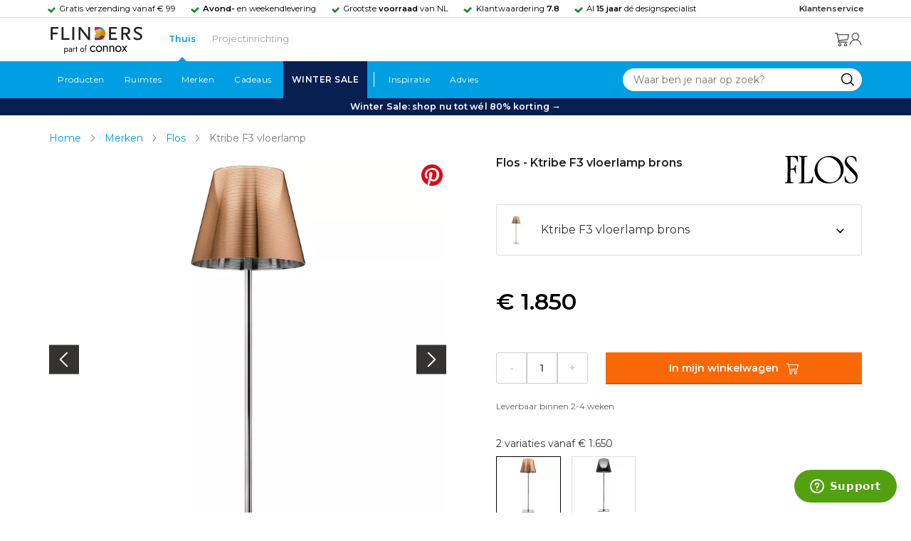

--- FILE ---
content_type: text/html; charset=utf-8
request_url: https://www.flinders.nl/flos-ktribe-f3-vloerlamp?c=9337
body_size: 61261
content:
<!DOCTYPE html>
<html xmlns="http://www.w3.org/1999/xhtml" xml:lang="nl-nl" lang="nl-nl">
    <head>
        <meta http-equiv="Content-Type" content="text/html; charset=utf-8"/>
<title>Flos Ktribe F3 vloerlamp brons | Flinders</title>
<meta name="description" content="Ktribe F3 vloerlamp brons van Flos is ontworpen door Philippe Starck | De Ktribe F3 vloerlamp van Flos is een vloerlamp die van alles in huis heeft. De…"/>
        <link href="https://www.flinders.nl/flos-ktribe-f3-vloerlamp?c=9337" hreflang="nl-nl" rel="alternate"/>
        <link href="https://www.flinders.be/flos-ktribe-f3-vloerlamp?c=9337" hreflang="nl-be" rel="alternate"/>
<meta http-equiv="X-UA-Compatible" content="IE=edge,chrome=1"/>
<meta name="viewport" content="width=device-width,initial-scale=1.0,user-scalable=yes"/>
<meta property="fb:app_id" content="402118530607354"/>
    <link rel="shortcut icon" href="/favicon.ico">
    <link rel="icon" sizes="16x16 32x32 64x64" href="https://www.flinders.nl/skin/frontend/responsive/default/favicon.ico">
    <link rel="icon" type="image/png" sizes="196x196" href="https://www.flinders.nl/skin/frontend/responsive/default/favicon.ico">
    <link rel="icon" type="image/png" sizes="160x160" href="https://www.flinders.nl/skin/frontend/responsive/default/favicon.ico">
    <link rel="icon" type="image/png" sizes="96x96" href="https://www.flinders.nl/skin/frontend/responsive/default/favicon.ico">
    <link rel="icon" type="image/png" sizes="64x64" href="https://www.flinders.nl/skin/frontend/responsive/default/favicon.ico">
    <link rel="icon" type="image/png" sizes="32x32" href="https://www.flinders.nl/skin/frontend/responsive/default/favicon.ico">
    <link rel="icon" type="image/png" sizes="16x16" href="https://www.flinders.nl/skin/frontend/responsive/default/favicon.ico">
    <link rel="apple-touch-icon" href="https://www.flinders.nl/skin/frontend/responsive/default/favicon.ico">
    <link rel="apple-touch-icon" sizes="114x114" href="https://www.flinders.nl/skin/frontend/responsive/default/favicon.ico">
    <link rel="apple-touch-icon" sizes="72x72" href="https://www.flinders.nl/skin/frontend/responsive/default/favicon.ico">
    <link rel="apple-touch-icon" sizes="144x144" href="https://www.flinders.nl/skin/frontend/responsive/default/favicon.ico">
    <link rel="apple-touch-icon" sizes="60x60" href="https://www.flinders.nl/skin/frontend/responsive/default/favicon.ico">
    <link rel="apple-touch-icon" sizes="120x120" href="https://www.flinders.nl/skin/frontend/responsive/default/favicon.ico">
    <link rel="apple-touch-icon" sizes="76x76" href="https://www.flinders.nl/skin/frontend/responsive/default/favicon.ico">
    <link rel="apple-touch-icon" sizes="152x152" href="https://www.flinders.nl/skin/frontend/responsive/default/favicon.ico">
    <link rel="apple-touch-icon" sizes="180x180" href="https://www.flinders.nl/skin/frontend/responsive/default/favicon.ico">
    <meta name="msapplication-TileColor" content="#FFFFFF">
    <meta name="msapplication-TileImage" content="https://www.flinders.nl/skin/frontend/responsive/default/favicon.ico">
    <meta name="msapplication-config" content="https://www.flinders.nl/browserconfig.xml">
<link rel="search" type="application/opensearchdescription+xml" href="/opensearch/nl-nl/opensearch.xml" title="Flinders Zoeken">
<link rel="stylesheet" href="https://www.flinders.nl/media/css_secure/A.3263d70db6c5431a8a0f5a416631bc04.css.pagespeed.cf.eSEcv7CgBw.css" media="all"/>
<script defer data-footer-js-skip="1" type="text/javascript" src="https://www.flinders.nl/media/js/3538bd166ab2e190b6d939e8b6458a1b.js"></script>
<link rel="canonical" href="https://www.flinders.nl/flos-ktribe-f3-vloerlamp?c=9337"/>

                            
                                <link rel="preconnect" href="https://fonts.googleapis.com">
                                <link rel="preconnect" href="https://fonts.gstatic.com" crossorigin>
                                <link rel="preload" as="style" href="https://fonts.googleapis.com/css2?family=Montserrat:wght@400;600&display=swap">
                                <link rel="stylesheet" media="print" href="https://fonts.googleapis.com/css2?family=Montserrat:wght@400;600&display=swap" onload="this.onload=null; this.media='all'">
                                <noscript>
                                    <link rel="stylesheet" href="https://fonts.googleapis.com/css2?family=Montserrat:wght@400;600&display=swap">
                                </noscript>
                            
                        <style>body #header>navigation-searchbar-container>site-container>navigation-searchbar-content>navigation-menu-container>navigation-menu-default>ul>li.navigation-sale>a{background-color:#081f51;color:#fff}body #header>site-container>logo-icon-content>label.navigation-hamburger-container>navigation-hamburger-content>ul>li.navigation-sale>label{background-color:#081f51;color:#fff}body #header>navigation-searchbar-container>site-container>navigation-searchbar-content>navigation-menu-container>navigation-menu-default>ul>li.navigation-sale>a:hover{background-color:#fff;color:#000}body #header>site-container>logo-icon-content>label.navigation-hamburger-container>navigation-hamburger-content>ul>li.navigation-sale>label:hover{background-color:#fff;color:#000}</style>

<!-- Pinterest Tag -->
<noscript>
    <img height="1" width="1" style="display:none;" alt="" src="https://ct.pinterest.com/v3/?event=init&tid=2614252429539&noscript=1"/>
</noscript>
<!-- end Pinterest Tag -->
<script data-footer-js-skip="1" type="text/javascript">window._sqzl=window._sqzl||[];</script>
    <meta property="og:title" content="Ktribe F3 vloerlamp brons | Flos"/>
    <meta property="og:image" content="https://www.flinders.nl/media/catalog/product/cache/1/image/9df78eab33525d08d6e5fb8d27136e95/f/l/flos-ktribe-f3-vloerlamp-doek-2.jpg"/>
    <meta property="og:url" content="https://www.flinders.nl/flos-ktribe-f3-vloerlamp?c=9337"/>
    <meta property="og:type" content="product"/>
    </head>

    <body class="catalog-product-view catalog-product-view product-flos-ktribe-f3-vloerlamp categorypath-wonen-verlichting category-verlichting" data-state="/flinders/state/sync">
        <header id="header">
    <header-usp>
    <site-container-wide>
        <header-usp-content>
            <ul class="usp-list">
                                    <li class="usp-item active">
                        Gratis verzending vanaf € 99                    </li>
                                        <li class="usp-item ">
                        <strong>Avond-</strong> en weekendlevering                    </li>
                                        <li class="usp-item ">
                        Grootste <strong>voorraad</strong> van NL                    </li>
                                        <li class="usp-item ">
                        Klantwaardering  <strong>7.8</strong>                    </li>
                                        <li class="usp-item ">
                        Al <strong>15 jaar</strong> dé designspecialist                    </li>
                                </ul>
            <a class="customer-service" href="/klantadvies">
                <strong>Klantenservice</strong>
            </a>
        </header-usp-content>
    </site-container-wide>
</header-usp>
    <site-container>
        <logo-icon-content>
            <label class="hamburger-icon" for="main-hamburger-button">Menu</label>
<input id="main-hamburger-button" type="checkbox">
<label for="main-hamburger-button" class="navigation-hamburger-container">
    <navigation-hamburger-content>
        <span>Menu</span>
        <ul class="navigation-content">
                            <li class="navigation-products">
                    <label for="navigation-products">
                        Producten                    </label>
                    <input type="checkbox" id="navigation-products">
                    <ul>
                        <li>
                            <label for="navigation-products" class="menu-button">
                                Terug naar hoofdmenu                            </label>
                        </li>
                        <li>
                            <label class="menu-title">
                                <a href="https://www.flinders.nl/wonen-producten">
                                    Producten                                </a>
                            </label>
                        </li>
                                                    <li>
                                <label for="Verlichting">
                                    Verlichting                                </label>
                            </li>
                            <input type="checkbox" id="Verlichting">
                            <ul class="sub-navigation-list">
                                <li>
                                    <label class="menu-button" for="Verlichting">
                                        Terug naar Producten                                    </label>
                                </li>
                                <li>
                                    <label class="menu-title">
                                        <a href="https://www.flinders.nl/wonen-verlichting">
                                            Verlichting                                        </a>
                                    </label>
                                </li>
                                                                                                                                                                                                                                                                
                                        <li>
                                                                                        <label for="Binnenverlichting" class="sub-navigation-header">
                                                    Binnenverlichting                                                </label>
                                                                                                                                <input type="checkbox" id="Binnenverlichting">
                                        <ul>
                                        <li>
                                            <label for="Binnenverlichting" class="menu-button">
                                                Terug naar Verlichting                                            </label>
                                        </li>
                                        <li>
                                            <label class="menu-title">
                                                <a href="https://www.flinders.nl/wonen-binnenverlichting">
                                                    Binnenverlichting                                                </a>
                                            </label>
                                        </li>
                                                                                    <li>
                                                <a href="https://www.flinders.nl/wonen-hanglampen">
                                                    Hanglampen                                                </a>
                                            </li>
                                                                                    <li>
                                                <a href="https://www.flinders.nl/wonen-vloerlampen">
                                                    Vloerlampen                                                </a>
                                            </li>
                                                                                    <li>
                                                <a href="https://www.flinders.nl/wonen-booglampen">
                                                    Booglampen                                                </a>
                                            </li>
                                                                                    <li>
                                                <a href="https://www.flinders.nl/wonen-wandlampen">
                                                    Wandlampen                                                </a>
                                            </li>
                                                                                    <li>
                                                <a href="https://www.flinders.nl/wonen-tafellampen">
                                                    Tafellampen                                                </a>
                                            </li>
                                                                                    <li>
                                                <a href="https://www.flinders.nl/wonen-bureaulampen">
                                                    Bureaulampen                                                </a>
                                            </li>
                                                                                    <li>
                                                <a href="https://www.flinders.nl/wonen-plafondlampen">
                                                    Plafondlampen                                                </a>
                                            </li>
                                                                                    <li>
                                                <a href="https://www.flinders.nl/wonen-spots">
                                                    Spotjes                                                </a>
                                            </li>
                                                                                    <li>
                                                <a href="https://www.flinders.nl/wonen-kroonluchters">
                                                    Kroonluchters                                                </a>
                                            </li>
                                                                                    <li>
                                                <a href="https://www.flinders.nl/binnenverlichting-badkamerlampen">
                                                    Badkamerlampen                                                </a>
                                            </li>
                                                                                    <li>
                                                <a href="https://www.flinders.nl/wonen-lichtbronnen">
                                                    Lichtbronnen                                                </a>
                                            </li>
                                                                                    <li>
                                                <a href="https://www.flinders.nl/wonen-verlichting-kinderlampen">
                                                    Kinderlampen                                                </a>
                                            </li>
                                                                                    <li>
                                                <a href="https://www.flinders.nl/rail-verlichting">
                                                    Railverlichting                                                </a>
                                            </li>
                                                                                    <li>
                                                <a href="https://www.flinders.nl/akoestische-verlichting">
                                                    Akoestische verlichting                                                </a>
                                            </li>
                                                                                    <li>
                                                <a href="https://www.flinders.nl/wonen-lamponderdelen">
                                                    Lamponderdelen                                                </a>
                                            </li>
                                                                                                                                                                                                                                                                                                                                                                <li class="item-all">
                                                        <a href="/wonen-binnenverlichting">
                                                            Alle Binnenverlichting                                                        </a>
                                                    </li>
                                                                                                                                                                                                                        </ul>
                                            </li>
                                                                                                                                                                                                                                                                                                                                                                    <li class="item-sub">
                                                <a href="/duurzaam-design?categorie2=Verlichting">
                                                    Duurzamere verlichting                                                </a>
                                            </li>
                                                                                                                                                                                                                                                                                                                                                    
                                        <li>
                                                                                        <label for="Buitenverlichting" class="sub-navigation-header">
                                                    Buitenverlichting                                                </label>
                                                                                                                                <input type="checkbox" id="Buitenverlichting">
                                        <ul>
                                        <li>
                                            <label for="Buitenverlichting" class="menu-button">
                                                Terug naar Verlichting                                            </label>
                                        </li>
                                        <li>
                                            <label class="menu-title">
                                                <a href="https://www.flinders.nl/wonen-buitenverlichting">
                                                    Buitenverlichting                                                </a>
                                            </label>
                                        </li>
                                                                                    <li>
                                                <a href="https://www.flinders.nl/wonen-buiten-tafellampen">
                                                    Buitentafellampen                                                </a>
                                            </li>
                                                                                    <li>
                                                <a href="https://www.flinders.nl/wonen-buiten-wandlampen">
                                                    Buitenwandlampen                                                </a>
                                            </li>
                                                                                    <li>
                                                <a href="https://www.flinders.nl/wonen-buiten-vloerlampen">
                                                    Staande lampen buiten                                                </a>
                                            </li>
                                                                                    <li>
                                                <a href="https://www.flinders.nl/wonen-buiten-plafondlampen">
                                                    Plafondlampen buiten                                                </a>
                                            </li>
                                                                                                                                                                                                                                                                                                                                                                <li class="item-all">
                                                        <a href="/wonen-buitenverlichting">
                                                            Alle Buitenverlichting                                                        </a>
                                                    </li>
                                                                                                                                                                                                                        </ul>
                                            </li>
                                                                                                                                                                                                                                                                                                                                                                    <li class="item-sub">
                                                <a href="/duurzaam-design?categorie2=Verlichting">
                                                    Duurzamere verlichting                                                </a>
                                            </li>
                                                                                                                                                                                </ul>
                                                    <li>
                                <label for="Meubels">
                                    Meubels                                </label>
                            </li>
                            <input type="checkbox" id="Meubels">
                            <ul class="sub-navigation-list">
                                <li>
                                    <label class="menu-button" for="Meubels">
                                        Terug naar Producten                                    </label>
                                </li>
                                <li>
                                    <label class="menu-title">
                                        <a href="https://www.flinders.nl/wonen-woonkamer">
                                            Meubels                                        </a>
                                    </label>
                                </li>
                                                                                                                                                                                                                                                                
                                        <li>
                                                                                        <label for="Stoelen" class="sub-navigation-header">
                                                    Stoelen                                                </label>
                                                                                                                                <input type="checkbox" id="Stoelen">
                                        <ul>
                                        <li>
                                            <label for="Stoelen" class="menu-button">
                                                Terug naar Meubels                                            </label>
                                        </li>
                                        <li>
                                            <label class="menu-title">
                                                <a href="https://www.flinders.nl/wonen-stoelen">
                                                    Stoelen                                                </a>
                                            </label>
                                        </li>
                                                                                    <li>
                                                <a href="https://www.flinders.nl/wonen-stoelen-eetkamerstoelen">
                                                    Eetkamerstoelen                                                </a>
                                            </li>
                                                                                    <li>
                                                <a href="https://www.flinders.nl/wonen-stoelen-barkrukken">
                                                    Barkrukken                                                </a>
                                            </li>
                                                                                    <li>
                                                <a href="https://www.flinders.nl/wonen-stoelen-fauteuils">
                                                    Fauteuils                                                </a>
                                            </li>
                                                                                    <li>
                                                <a href="https://www.flinders.nl/wonen-werkkamer-bureaustoelen">
                                                    Bureaustoelen                                                </a>
                                            </li>
                                                                                    <li>
                                                <a href="https://www.flinders.nl/wonen-tuin-tuinstoelen">
                                                    Tuinstoelen                                                </a>
                                            </li>
                                                                                                                                                                                                                                                                                                                                                                <li class="item-all">
                                                        <a href="/wonen-stoelen">
                                                            Alle Stoelen                                                        </a>
                                                    </li>
                                                                                                                                                                                                                        </ul>
                                            </li>
                                                                                                                                                                                                    
                                        <li>
                                                                                        <label for="Banken" class="sub-navigation-header">
                                                    Banken                                                </label>
                                                                                                                                <input type="checkbox" id="Banken">
                                        <ul>
                                        <li>
                                            <label for="Banken" class="menu-button">
                                                Terug naar Meubels                                            </label>
                                        </li>
                                        <li>
                                            <label class="menu-title">
                                                <a href="https://www.flinders.nl/wonen-banken-banken">
                                                    Banken                                                </a>
                                            </label>
                                        </li>
                                                                                    <li>
                                                <a href="https://www.flinders.nl/banken-zitbanken">
                                                    Zitbanken                                                </a>
                                            </li>
                                                                                    <li>
                                                <a href="https://www.flinders.nl/wonen-banken-hoekbanken">
                                                    Hoekbanken                                                </a>
                                            </li>
                                                                                    <li>
                                                <a href="https://www.flinders.nl/wonen-tuin-tuinbanken">
                                                    Tuinbanken                                                </a>
                                            </li>
                                                                                    <li>
                                                <a href="https://www.flinders.nl/banken-slaapbanken">
                                                    Slaapbanken                                                </a>
                                            </li>
                                                                                                                                                                                                                                                </ul>
                                            </li>
                                                                                                                                                                                                    
                                        <li>
                                                                                        <label for="Bedden" class="sub-navigation-header">
                                                    Bedden                                                </label>
                                                                                                                                <input type="checkbox" id="Bedden">
                                        <ul>
                                        <li>
                                            <label for="Bedden" class="menu-button">
                                                Terug naar Meubels                                            </label>
                                        </li>
                                        <li>
                                            <label class="menu-title">
                                                <a href="https://www.flinders.nl/wonen-slaapkamer-bedden">
                                                    Bedden                                                </a>
                                            </label>
                                        </li>
                                                                                    <li>
                                                <a href="https://www.flinders.nl/wonen-slaapkamer-tweepersoonsbedden">
                                                    Tweepersoonsbedden                                                </a>
                                            </li>
                                                                                    <li>
                                                <a href="https://www.flinders.nl/wonen-kinderkamer-kinderbedden">
                                                    Kinderbedden                                                </a>
                                            </li>
                                                                                                                                                                                                                                                                                                                                                                <li class="item-all">
                                                        <a href="/wonen-slaapkamer-bedden">
                                                            Alle Bedden                                                        </a>
                                                    </li>
                                                                                                                                                                                                                        </ul>
                                            </li>
                                                                                                                                                                                                    
                                        <li>
                                                                                        <a class="sub-navigation-header" href="https://www.flinders.nl/wonen-kantoor-inrichting">
                                                    Kantoorinrichting                                                </a>
                                                                                                                                </li>
                                                                                                                                                                                                                                                                                                                                                                                                                                                                                                                                                                                                                        
                                        <li>
                                                                                        <label for="Tafels" class="sub-navigation-header">
                                                    Tafels                                                </label>
                                                                                                                                <input type="checkbox" id="Tafels">
                                        <ul>
                                        <li>
                                            <label for="Tafels" class="menu-button">
                                                Terug naar Meubels                                            </label>
                                        </li>
                                        <li>
                                            <label class="menu-title">
                                                <a href="https://www.flinders.nl/wonen-tafels">
                                                    Tafels                                                </a>
                                            </label>
                                        </li>
                                                                                    <li>
                                                <a href="https://www.flinders.nl/wonen-tafels-eettafels">
                                                    Eettafels                                                </a>
                                            </li>
                                                                                    <li>
                                                <a href="https://www.flinders.nl/wonen-tafels-salontafels">
                                                    Salontafels                                                </a>
                                            </li>
                                                                                    <li>
                                                <a href="https://www.flinders.nl/wonen-tafels-bijzettafels">
                                                    Bijzettafels                                                </a>
                                            </li>
                                                                                    <li>
                                                <a href="https://www.flinders.nl/wonen-tuin-tuintafels">
                                                    Tuintafels                                                </a>
                                            </li>
                                                                                    <li>
                                                <a href="https://www.flinders.nl/wonen-tafels-bureaus">
                                                    Bureaus                                                </a>
                                            </li>
                                                                                    <li>
                                                <a href="https://www.flinders.nl/wonen-tafels-sidetables-wandtafels">
                                                    Sidetables                                                </a>
                                            </li>
                                                                                    <li>
                                                <a href="https://www.flinders.nl/wonen-tafels-trolleys">
                                                    Trolleys                                                </a>
                                            </li>
                                                                                                                                                                                                                                                                                                                                                                <li class="item-all">
                                                        <a href="/wonen-tafels">
                                                            Alle Tafels                                                        </a>
                                                    </li>
                                                                                                                                                                                                                        </ul>
                                            </li>
                                                                                                                                                                                                    
                                        <li>
                                                                                        <label for="Kasten" class="sub-navigation-header">
                                                    Kasten                                                </label>
                                                                                                                                <input type="checkbox" id="Kasten">
                                        <ul>
                                        <li>
                                            <label for="Kasten" class="menu-button">
                                                Terug naar Meubels                                            </label>
                                        </li>
                                        <li>
                                            <label class="menu-title">
                                                <a href="https://www.flinders.nl/wonen-kasten">
                                                    Kasten                                                </a>
                                            </label>
                                        </li>
                                                                                    <li>
                                                <a href="https://www.flinders.nl/wonen-kasten-dressoirs">
                                                    Dressoirs                                                </a>
                                            </li>
                                                                                    <li>
                                                <a href="https://www.flinders.nl/wonen-kasten-wandkasten">
                                                    Wandkasten                                                </a>
                                            </li>
                                                                                    <li>
                                                <a href="https://www.flinders.nl/wonen-kasten-boekenkasten">
                                                    Boekenkasten                                                </a>
                                            </li>
                                                                                                                                                                                                                                                                                                                                                                <li class="item-all">
                                                        <a href="/wonen-kasten">
                                                            Alle Kasten                                                        </a>
                                                    </li>
                                                                                                                                                                                                                        </ul>
                                            </li>
                                                                                                                                                                                                                                                                                                                                                                    <li class="item-sub">
                                                <a href="/duurzaam-design?categorie2=Meubels">
                                                    Duurzamere meubels                                                </a>
                                            </li>
                                                                                                                                                                                                                    <li class="item-sub">
                                                <a href="/wonen-tuin">
                                                     Tuinmeubels                                                </a>
                                            </li>
                                                                                                                                                                                </ul>
                                                    <li>
                                <label for="Accessoires">
                                    Accessoires                                </label>
                            </li>
                            <input type="checkbox" id="Accessoires">
                            <ul class="sub-navigation-list">
                                <li>
                                    <label class="menu-button" for="Accessoires">
                                        Terug naar Producten                                    </label>
                                </li>
                                <li>
                                    <label class="menu-title">
                                        <a href="https://www.flinders.nl/accessoires">
                                            Accessoires                                        </a>
                                    </label>
                                </li>
                                                                                                                                                                                                                                                                
                                        <li>
                                                                                        <label for="Woonaccessoires" class="sub-navigation-header">
                                                    Woonaccessoires                                                </label>
                                                                                                                                <input type="checkbox" id="Woonaccessoires">
                                        <ul>
                                        <li>
                                            <label for="Woonaccessoires" class="menu-button">
                                                Terug naar Accessoires                                            </label>
                                        </li>
                                        <li>
                                            <label class="menu-title">
                                                <a href="https://www.flinders.nl/wonen-woonaccessoires">
                                                    Woonaccessoires                                                </a>
                                            </label>
                                        </li>
                                                                                    <li>
                                                <a href="https://www.flinders.nl/wonen-tuin-plantenbakken">
                                                    Bloempotten                                                </a>
                                            </li>
                                                                                    <li>
                                                <a href="https://www.flinders.nl/wonen-woonaccessoires-kandelaars">
                                                    Kaarsen & kandelaars                                                </a>
                                            </li>
                                                                                    <li>
                                                <a href="https://www.flinders.nl/wonen-hal-kapstokken">
                                                    Kapstokken                                                </a>
                                            </li>
                                                                                    <li>
                                                <a href="https://www.flinders.nl/wonen-woonaccessoires-sierkussens">
                                                    Sierkussens                                                </a>
                                            </li>
                                                                                    <li>
                                                <a href="https://www.flinders.nl/wonen-woonaccessoires-vazen">
                                                    Vazen                                                </a>
                                            </li>
                                                                                    <li>
                                                <a href="https://www.flinders.nl/wonen-accessoires-woonaccessoires-vloerkleden">
                                                    Vloerkleden                                                </a>
                                            </li>
                                                                                                                                                                                                                                                                                                                                                                <li class="item-all">
                                                        <a href="/wonen-accessoires">
                                                            Alle Woonaccessoires                                                        </a>
                                                    </li>
                                                                                                                                                                                                                        </ul>
                                            </li>
                                                                                                                                                                                                    
                                        <li>
                                                                                        <label for="Badkameraccessoires" class="sub-navigation-header">
                                                    Badkameraccessoires                                                </label>
                                                                                                                                <input type="checkbox" id="Badkameraccessoires">
                                        <ul>
                                        <li>
                                            <label for="Badkameraccessoires" class="menu-button">
                                                Terug naar Accessoires                                            </label>
                                        </li>
                                        <li>
                                            <label class="menu-title">
                                                <a href="https://www.flinders.nl/wonen-badkamer-design">
                                                    Badkameraccessoires                                                </a>
                                            </label>
                                        </li>
                                                                                    <li>
                                                <a href="https://www.flinders.nl/wonen-badkamer-badtextiel-design">
                                                    Badtextiel                                                </a>
                                            </li>
                                                                                    <li>
                                                <a href="https://www.flinders.nl/badkamer-prullenbakken-design">
                                                    Prullenbakken                                                </a>
                                            </li>
                                                                                    <li>
                                                <a href="https://www.flinders.nl/wonen-badkamer-toiletaccessoires-design">
                                                    Toiletaccessoires                                                </a>
                                            </li>
                                                                                                                                                                                                                                                                                                                                                                <li class="item-all">
                                                        <a href="/wonen-badkamer-design">
                                                            Alle badkameraccessoires                                                        </a>
                                                    </li>
                                                                                                                                                                                                                        </ul>
                                            </li>
                                                                                                                                                                                                    
                                        <li>
                                                                                        <label for="Slaapkameraccessoires" class="sub-navigation-header">
                                                    Slaapkameraccessoires                                                </label>
                                                                                                                                <input type="checkbox" id="Slaapkameraccessoires">
                                        <ul>
                                        <li>
                                            <label for="Slaapkameraccessoires" class="menu-button">
                                                Terug naar Accessoires                                            </label>
                                        </li>
                                        <li>
                                            <label class="menu-title">
                                                <a href="https://www.flinders.nl/slaapkamer-accessoires">
                                                    Slaapkameraccessoires                                                </a>
                                            </label>
                                        </li>
                                                                                    <li>
                                                <a href="https://www.flinders.nl/wonen-slaapkamer-bedspreien">
                                                    Bedspreien & plaids                                                </a>
                                            </li>
                                                                                    <li>
                                                <a href="https://www.flinders.nl/accessoires-slaapkamer-dekbedovertrekken">
                                                    Beddengoed                                                </a>
                                            </li>
                                                                                                                                                                                                                                                                                                                                                                <li class="item-all">
                                                        <a href="/slaapkamer-accessoires">
                                                            Alle slaapkameraccessoires                                                        </a>
                                                    </li>
                                                                                                                                                                                                                        </ul>
                                            </li>
                                                                                                                                                                                                    
                                        <li>
                                                                                        <a class="sub-navigation-header" href="https://www.flinders.nl/wonen-accessoires-huisdieraccessoires">
                                                    Huisdieraccessoires                                                </a>
                                                                                                                                </li>
                                                                                                                                                                                                                                                                                                                        
                                        <li>
                                                                                        <a class="sub-navigation-header" href="https://www.flinders.nl/wonen-accessoires-travel-onderweg">
                                                    Onderweg                                                </a>
                                                                                                                                </li>
                                                                                                                                                                                                                                                                                                                                                                                                                                                                                                                                                                                                                        
                                        <li>
                                                                                        <label for="Wanddecoratie" class="sub-navigation-header">
                                                    Wanddecoratie                                                </label>
                                                                                                                                <input type="checkbox" id="Wanddecoratie">
                                        <ul>
                                        <li>
                                            <label for="Wanddecoratie" class="menu-button">
                                                Terug naar Accessoires                                            </label>
                                        </li>
                                        <li>
                                            <label class="menu-title">
                                                <a href="https://www.flinders.nl/wonen-woonaccessoires-wanddecoratie">
                                                    Wanddecoratie                                                </a>
                                            </label>
                                        </li>
                                                                                    <li>
                                                <a href="https://www.flinders.nl/wonen-accessoires-posters-schilderijen">
                                                    Posters & schilderijen                                                </a>
                                            </li>
                                                                                    <li>
                                                <a href="https://www.flinders.nl/wonen-woonaccessoires-spiegels">
                                                    Spiegels                                                </a>
                                            </li>
                                                                                    <li>
                                                <a href="https://www.flinders.nl/wonen-accessoires-wandplanken">
                                                    Wandplanken                                                </a>
                                            </li>
                                                                                                                                                                                                                                                                                                                                                                <li class="item-all">
                                                        <a href="/wonen-woonaccessoires-wanddecoratie">
                                                            Alle wanddecoratie                                                        </a>
                                                    </li>
                                                                                                                                                                                                                        </ul>
                                            </li>
                                                                                                                                                                                                    
                                        <li>
                                                                                        <label for="Koken & tafelen" class="sub-navigation-header">
                                                    Koken & tafelen                                                </label>
                                                                                                                                <input type="checkbox" id="Koken & tafelen">
                                        <ul>
                                        <li>
                                            <label for="Koken & tafelen" class="menu-button">
                                                Terug naar Accessoires                                            </label>
                                        </li>
                                        <li>
                                            <label class="menu-title">
                                                <a href="https://www.flinders.nl/wonen-tafelaccessoires">
                                                    Koken & tafelen                                                </a>
                                            </label>
                                        </li>
                                                                                    <li>
                                                <a href="https://www.flinders.nl/wonen-tafelaccessoires-dienbladen">
                                                    Dienbladen & snijplanken                                                </a>
                                            </li>
                                                                                    <li>
                                                <a href="https://www.flinders.nl/wonen-tafelaccessoires-glazen-en-mokken">
                                                    Glazen                                                </a>
                                            </li>
                                                                                    <li>
                                                <a href="https://www.flinders.nl/wonen-tafelaccessoires-karaffen">
                                                    Karaffen                                                </a>
                                            </li>
                                                                                    <li>
                                                <a href="https://www.flinders.nl/wonen-tafelaccessoires-koffiepotten-perculators">
                                                    Koffiemakers                                                </a>
                                            </li>
                                                                                    <li>
                                                <a href="https://www.flinders.nl/accessoires-tafelaccessoires-peper-zoutmolens">
                                                    Peper- en zoutmolens                                                </a>
                                            </li>
                                                                                                                                                                                                                                                                                                                                                                <li class="item-all">
                                                        <a href="/wonen-tafelaccessoires">
                                                            Alle Koken &amp; tafelen                                                        </a>
                                                    </li>
                                                                                                                                                                                                                        </ul>
                                            </li>
                                                                                                                                                                                                    
                                        <li>
                                                                                        <label for="Servies" class="sub-navigation-header">
                                                    Servies                                                </label>
                                                                                                                                <input type="checkbox" id="Servies">
                                        <ul>
                                        <li>
                                            <label for="Servies" class="menu-button">
                                                Terug naar Accessoires                                            </label>
                                        </li>
                                        <li>
                                            <label class="menu-title">
                                                <a href="https://www.flinders.nl/wonen-tafelaccessoires-servies">
                                                    Servies                                                </a>
                                            </label>
                                        </li>
                                                                                    <li>
                                                <a href="https://www.flinders.nl/wonen-servies-borden">
                                                    Borden                                                </a>
                                            </li>
                                                                                    <li>
                                                <a href="https://www.flinders.nl/wonen-servies-mokken-kopjes">
                                                    Mokken & kopjes                                                </a>
                                            </li>
                                                                                    <li>
                                                <a href="https://www.flinders.nl/wonen-servies-kommen">
                                                    Schaaltjes & kommen                                                </a>
                                            </li>
                                                                                    <li>
                                                <a href="https://www.flinders.nl/wonen-tafelaccessoires-schalen">
                                                    Schalen                                                </a>
                                            </li>
                                                                                                                                                                                                                                                                                                                                                                <li class="item-all">
                                                        <a href="/wonen-tafelaccessoires-servies">
                                                            Alle servies                                                        </a>
                                                    </li>
                                                                                                                                                                                                                        </ul>
                                            </li>
                                                                                                                                                                                                                                                                                                                                                                    <li class="item-sub">
                                                <a href="/duurzaam-design?categorie2=Accessoires">
                                                    Duurzamere accessoires                                                </a>
                                            </li>
                                                                                                                                                                                </ul>
                                                <li>
    <label for="custom-navigation">Tuin</label>
</li>
<input type="checkbox" id="custom-navigation">
<ul class="sub-navigation-list">
    <li>
        <label class="menu-button" for="custom-navigation">
            Terug naar Producten        </label>
    </li>
    <li>
        <label class="menu-title"><a href="/wonen-tuin">Tuin</a></label>
    </li>
    <li>
        <label for="tuinmeubelen" class="sub-navigation-header">
            Tuinmeubelen
        </label>
        <input type="checkbox" id="tuinmeubelen">
        <ul>
            <li><label for="tuinmeubelen" class="menu-button">Terug naar Tuinmeubelen</label></li>
            <li><label class="menu-title"><a href="/wonen-tuin?garden_furniture=Meubels">Tuinmeubelen</a></label></li>
            <li><a href="/wonen-tuin-tuinstoelen-1">Tuinstoelen</a></li>
            <li><a href="/tuin-fauteuils">Tuin Fauteuils</a></li>
            <li><a href="/tuin-tuintafels">Tuintafels</a></li>
            <li><a href="/tuin-tuinbanken">Tuinbanken</a></li>
            <li><a href="/wonen-tuin-loungebanken">Loungesets</a></li>
            <li><a href="/wonen-tuin-tuinsets">Tuinsets</a></li>
            <li><a href="/wonen-tuin-hangmatten">Hangmatten</a></li>
            <li class="item-all"><a href="/wonen-tuin?garden_furniture=Meubels">Alle Tuinmeubelen</a></li>
        </ul>
        <label for="buitenverlichting" class="sub-navigation-header">
            Buitenverlichting
        </label>
        <input type="checkbox" id="buitenverlichting">
        <ul>
            <li><label for="buitenverlichting" class="menu-button">Terug naar Buitenverlichting</label></li>
            <li><label class="menu-title"><a href="/wonen-buitenverlichting">Buitenverlichting</a></label></li>
            <li><a href="/tuin-wandlampen">Wandlampen buiten</a></li>
            <li><a href="/tuin-tafellampen">Tafellampen buiten</a></li>
            <li><a href="/tuin-vloerlampen">Vloerlampen buiten</a></li>
            <li class="item-all"><a href="/wonen-buitenverlichting">Alle Buitenverlichting</a></li>
        </ul>
        <label for="tuinaccessoires" class="sub-navigation-header">
            Tuinaccessoires
        </label>
        <input type="checkbox" id="tuinaccessoires">
        <ul>
            <li><label for="tuinaccessoires" class="menu-button">Terug naar Tuinaccessoires</label></li>
            <li><label class="menu-title"><a href="/wonen-tuin-tuin-accessoires">Tuinaccessoires</a></label></li>
            <li><a href="/tuin-plantenbakken">Plantenbakken</a></li>
            <li><a href="/wonen-tuin-parasols">Parasols</a></li>
            <li><a href="/wonen-tuin-tuinkussens">Tuinkussens</a></li>
            <li><a href="/wonen-tuin-buitenkleden">Buitenkleden</a></li>
            <li><a href="/wonen-tuin-hottubs">Hottubs</a></li>
            <li class="item-all"><a href="/wonen-tuin-tuin-accessoires">Alle Tuinaccessoires</a></li>
        </ul>
    </li>
</ul>
                        <li>
                            <a href="/categorieen">
                                Alle productsoorten                            </a>
                        </li>
                    </ul>
                </li>
                <li class="navigation-spaces">
                    <label for="navigation-spaces">
                        Ruimtes                    </label>
                    <input type="checkbox" id="navigation-spaces">
                    <ul>
                        <li>
                            <label for="navigation-spaces" class="menu-button">
                                Terug naar hoofdmenu                            </label>
                        </li>
                        <li>
                            <label class="menu-title">
                                <a href="https://www.flinders.nl/ruimtes">
                                    Ruimtes                                </a>
                            </label>
                        </li>
                                                      <li class="visible-xs"><a href="/woonkamer">Woonkamer</a></li>
                        <li class="visible-xs"><a href="/eetkamer-keuken">Eetkamer</a></li>
                        <li class="visible-xs"><a href="/wonen-hal">Hal</a></li>
                        <li class="visible-xs"><a href="/wonen-werkkamer">Werkkamer</a></li>
                        <li class="visible-xs"><a href="/wonen-slaapkamer">Slaapkamer</a></li>
                        <li class="visible-xs"><a href="/wonen-kinderkamer">Kinderkamer</a></li>
                        <li class="visible-xs"><a href="/wonen-badkamer">Badkamer</a></li>
                        <li class="visible-xs"><a href="/wonen-tuin">Tuin</a></li>                                            </ul>
                </li>
                <li class="navigation-brands">
                    <label for="navigation-brands">
                        Merken                    </label>
                    <input type="checkbox" id="navigation-brands">
                    <ul>
                        <li>
                            <label for="navigation-brands" class="menu-button">
                                Terug naar hoofdmenu                            </label>
                        </li>
                        <li>
                            <label class="menu-title nav-forward">
                                <a href="https://www.flinders.nl/merken">
                                    Bekijk alle merken                                </a>
                            </label>
                        </li>
                        <navigation-top-brands>
                            <li><a href="https://www.flinders.nl/andtradition-design">&amp;Tradition</a></li><li><a href="https://www.flinders.nl/artemide-lampen">Artemide</a></li><li><a href="https://www.flinders.nl/audo-copenhagen">Audo Copenhagen</a></li><li><a href="https://www.flinders.nl/bolia">Bolia</a></li><li><a href="https://www.flinders.nl/dcw-editions">DCWéditions </a></li><li><a href="https://www.flinders.nl/fatboy">Fatboy</a></li><li><a href="https://www.flinders.nl/ferm-living-design">Ferm Living</a></li><li><a href="https://www.flinders.nl/fermob">Fermob</a></li><li><a href="https://www.flinders.nl/flos-lampen">Flos</a></li><li><a href="https://www.flinders.nl/foscarini-lampen">Foscarini</a></li><li><a href="https://www.flinders.nl/gubi">Gubi</a></li><li><a href="https://www.flinders.nl/hay-design">Hay</a></li><li><a href="https://www.flinders.nl/hkliving">HKliving</a></li><li><a href="https://www.flinders.nl/houe">HOUE</a></li><li><a href="https://www.flinders.nl/kartell-design">Kartell</a></li><li><a href="https://www.flinders.nl/louis-poulsen">Louis Poulsen</a></li><li><a href="https://www.flinders.nl/luceplan-lampen">Luceplan</a></li><li><a href="https://www.flinders.nl/moooi-design">Moooi</a></li><li><a href="https://www.flinders.nl/muuto-design">Muuto</a></li><li><a href="https://www.flinders.nl/normann-copenhagen-design">Normann Copenhagen</a></li><li><a href="https://www.flinders.nl/nuuck">Nuuck</a></li><li><a href="https://www.flinders.nl/petite-friture">Petite Friture</a></li><li><a href="https://www.flinders.nl/pols-potten">POLSPOTTEN</a></li><li><a href="https://www.flinders.nl/secto-design">Secto Design</a></li><li><a href="https://www.flinders.nl/string">String Furniture</a></li><li><a href="https://www.flinders.nl/studio-zondag">Studio Zondag</a></li><li><a href="https://www.flinders.nl/umage">Umage</a></li><li><a href="https://www.flinders.nl/vitra">Vitra</a></li><li><a href="https://www.flinders.nl/weltevree">Weltevree</a></li><li><a href="https://www.flinders.nl/zuiver">Zuiver</a></li>                        </navigation-top-brands>
                        <li>
                            <label class="menu-title">
                                <a href="/ontwerpers">
                                    Ontwerpers                                </a>
                            </label>
                        </li>
                    </ul>
                </li>
                                <li class="navigation-gifts">
                    <label for="navigation-gifts">
                        Cadeaus                    </label>
                    <input type="checkbox" id="navigation-gifts">
                    <ul>
                        <li>
                            <label for="navigation-gifts" class="menu-button">
                                Terug naar hoofdmenu                            </label>
                        </li>
                        <li>
                            <label class="menu-title">
                                <a href="/wonen-cadeaus">
                                    Cadeaus                                </a>
                            </label>
                        </li>
                                                <li class="visible-xs"><a href="/wonen-cadeaus-altijd-goed">Altijd goed</a></li>
                        <li class="visible-xs"><a href="/wonen-cadeaus-verhuizing">Nieuwe woning</a></li>
                        <li class="visible-xs"><a href="/wonen-cadeaus-huwelijk">Huwelijk</a></li>
                        <li class="visible-xs"><a href="/wonen-cadeaus-verjaardag">Verjaardag</a></li>
                        <li class="visible-xs"><a href="/wonen-cadeaus-geboorte">Geboorte</a></li>
                        <li class="visible-xs"><a href="/cadeaubon">Cadeaubonnen</a></li>
                     

<!---
                        <li class="visible-xs"><a href="/wonen-cadeaus-moederdag">Moederdag</a></li>
                        <li class="visible-xs"><a href="/wonen-cadeaus-vaderdag">Vaderdag</a></li>       
                        <li class="visible-xs"><a href="/wonen-cadeaus-feestdagen">Feestdagen</a></li>
--->                    </ul>
                </li>
                                <li class="navigation-sale">
                    <label for="navigation-sale">
                        WINTER SALE                    </label>
                    <input type="checkbox" id="navigation-sale">
                    <ul>
                        <li>
                            <label for="navigation-sale" class="menu-button">
                                Terug naar hoofdmenu                            </label>
                        </li>
                        <li>
                            <label class="menu-title nav-forward">
                                <a href="/sale-design-meubel-outlet">
                                    WINTER SALE                                </a>
                            </label>
                        </li>
                        <li>
                            <a href="/sale-design-meubel-outlet?categorie2=Meubels">Meubels</a>
                        </li>
                        <li>
                            <a href="/sale-design-meubel-outlet?categorie2=Verlichting">Verlichting</a>
                        </li>
                        <li>
                            <a href="/sale-design-meubel-outlet?categorie2=Accessoires">Accessoires</a>
                        </li>
                        <li>
                            <a href="/sale-outlet-tuin">Tuin</a>
                        </li>
                        <li>
                            <a class="red" href="/sale-design-meubel-outlet?discount_rate_group=50%25+en+meer&tweedekans-filter=Nee">Topdeals</a>
                        </li>
                                                                        <li>
                            <label class="non-url">
                                Promoties
                            </label>
                        </li>
                                                <li>
                            <a href="/ethnicraft">Ethnicraft: op alles -10%</a>
                        </li>
                                                <li>
                            <a href="https://www.flinders.nl/normann-copenhagen-design">Normann Copenhagen: op alles -20%</a>
                        </li>
                                                <li>
                            <a href="https://www.flinders.nl/louis-poulsen">Louis Poulsen: tot -27%</a>
                        </li>
                                                <li>
                            <a href="https://www.flinders.nl/string">String: tot -15%</a>
                        </li>
                                                <li>
                            <a href="https://www.flinders.nl/form-refine">Form & Refine: in de spotlight met -20%</a>
                        </li>
                                                                    </ul>
                </li>
                                    <li class="navigation-inspiration">
                        <label for="navigation-inspiration">
                            Inspiratie                        </label>
                        <input type="checkbox" id="navigation-inspiration">
                        <ul>
                            <li>
                                <label for="navigation-inspiration" class="menu-button">
                                    Terug naar hoofdmenu                                </label>
                            </li>
                            <li>
                                <label class="menu-title">
                                    <a href="https://www.flinders.nl/wooninspiratie">
                                        Inspiratie                                    </a>
                                </label>
                            </li>
                                                                                        <li>
                                    <a href="/wooninspiratie/inspiratiefotos">
                                        Inspiratiefoto's                                    </a>
                                </li>
                                                            <li>
                                    <a href="/wooninspiratie/trends">
                                        Trends                                    </a>
                                </li>
                                                            <li>
                                    <a href="/wooninspiratie/binnenkijken">
                                        Binnenkijken                                    </a>
                                </li>
                                                            <li>
                                    <a href="/wooninspiratie/woonstijlen">
                                        Woonstijlen                                    </a>
                                </li>
                                                            <li>
                                    <a href="/wooninspiratie/myflinders">
                                        #Myflinders                                    </a>
                                </li>
                                                            <li>
                                    <a href="/magazine">
                                        Flinders Magazine                                    </a>
                                </li>
                                                    </ul>
                    </li>
                                                    <li class="navigation-blog">
                        <label for="navigation-blog">
                            Advies                        </label>
                        <input type="checkbox" id="navigation-blog">
                        <ul>
                            <li>
                                <label for="navigation-blog" class="menu-button">
                                    Terug naar hoofdmenu                                </label>
                            </li>
                            <li>
                                <label class="menu-title">
                                    <a href="https://www.flinders.nl/adviesmodule">
                                        Advies                                    </a>
                                </label>
                            </li>
                                                            <li>
                                    <a href="/wooninspiratie/binnenkijken">
                                        Binnenkijken in de mooiste interieurs                                    </a>
                                </li>
                                                            <li>
                                    <a href="/adviesmodule/verlichting">
                                        Alles over verlichting                                    </a>
                                </li>
                                                            <li>
                                    <a href="/adviesmodule/indeling-styling">
                                        Indeling en styling                                    </a>
                                </li>
                                                            <li>
                                    <a href="/adviesmodule/trends">
                                        Woontrends                                     </a>
                                </li>
                                                            <li>
                                    <a href="/adviesmodule/onderhoud">
                                        Onderhoud                                    </a>
                                </li>
                                                            <li>
                                    <a href="/adviesmodule/keuzegids">
                                        Keuzegids                                    </a>
                                </li>
                                                            <li>
                                    <a href="/adviesmodule/kleuradvies">
                                        Kleuradvies                                    </a>
                                </li>
                                                    </ul>
                    </li>
                                                    <li class="navigation-office">
                        <a href="https://www.flinders.nl/kantoor">
                            Projectinrichting                        </a>
                    </li>
                                                                            </ul>
    </navigation-hamburger-content>
</label>
            <flinders-logo-container>
    <a href="https://www.flinders.nl" title="Flinders Design" class="logo-link">
        <img class="logo-image" width="165" height="30" src="/skin/frontend/responsive/default/img/flinderslogo_connox.svg" alt="Flinders Design">
    </a>
</flinders-logo-container>            <top-nav-component>
    <ul>
                    <li class="active">
                <a href="https://www.flinders.nl">Thuis</a>
            </li>
                    <li class="">
                <a href="https://www.flinders.nl/kantoor">Projectinrichting</a>
            </li>
            </ul>
</top-nav-component>            <flinders-icons-container>
    <div class="cart">
        <a href="https://www.flinders.nl/checkout/cart" title="Winkelwagen" class="cart-icon">
            <img src="https://www.flinders.nl/skin/frontend/responsive/default/img/header-cart.svg" height="20" width="20" alt="Winkelwagen" title="Winkelwagen">
            <span class="badge hidden" data-bind="data.cart.qty">?</span>
        </a>
        <div class="submenu hidden">
            <div class="cart-products">
                <cart-row>
                    <img src="">
                    <qty-name-price>
                        <a href="#">
                            <div class="product-name">
                                <span class="brand"></span>
                                <span class="product"></span>
                            </div>
                            <div class="product-price">
                                <span class="qty"></span>
                                <span class="price"></span>
                            </div>
                        </a>
                    </qty-name-price>
                    <cart-remove><a href="#"></a></cart-remove>
                </cart-row>
            </div>
            <div class="cart-info">
                <cart-subtotal>
                    <span>Subtotaal</span>
                    <span class="value"></span>
                </cart-subtotal>
                <go-to-cart>
                    <a href="https://www.flinders.nl/checkout/onepage" class="button-green">
                        <span>
                            Bestellen                        </span>
                    </a>
                    <a href="https://www.flinders.nl/checkout/cart">
                        <span>
                            Bekijk winkelwagen                        </span>
                    </a>
                    <span>
                        Tip: <a href="https://www.flinders.nl/customer/account/login">log in</a> of <a href="https://www.flinders.nl/customer/account/create">maak een account</a> aan om je winkelwagen ook op andere apparaten te bekijken                    </span>
                </go-to-cart>
            </div>
        </div>
    </div>

    <a href="https://www.flinders.nl/customer/account" title="Inloggen" class="account">
        <img src="https://www.flinders.nl/skin/frontend/responsive/default/img/header-account.svg" height="18" width="18" alt="Inloggen" title="Inloggen">
    </a>
    <label for="header-account" class="account">
        <input id="header-account" type="checkbox" name="menu" onclick="document.getElementById('header-cart').checked = false;"/>
        <img src="https://www.flinders.nl/skin/frontend/responsive/default/img/header-account.svg" height="18" width="18" alt="Mijn account" title="Mijn account">
        <div class="submenu">
            <a href="https://www.flinders.nl/customer/account">Dashboard</a>
            <a href="https://www.flinders.nl/customer/account/edit">Mijn gegevens</a>
            <a href="https://www.flinders.nl/sales/order/history">Mijn bestellingen</a>
            <a href="https://www.flinders.nl/customer/account/rmalist">Mijn retouren</a>
            <a href="https://www.flinders.nl/customer/address">Mijn adresboek</a>
            <a href="https://www.flinders.nl/customer/account/logout">Uitloggen</a>
        </div>
    </label>
</flinders-icons-container>
        </logo-icon-content>
    </site-container>

    <navigation-searchbar-container>
        <site-container>
            <navigation-searchbar-content>
                <navigation-menu-container>
            <navigation-menu-default>
            <ul>
                <li class="navigation-products">
                    <a href="https://www.flinders.nl/wonen-producten">
                        Producten                    </a>
                </li>
                <li class="navigation-spaces">
                    <a href="https://www.flinders.nl/ruimtes">
                        Ruimtes                    </a>
                </li>
                <li class="navigation-brands">
                    <a href="https://www.flinders.nl/merken">Merken</a>
                </li>
                                
<!-- nav-gifts -->

                <li class="navigation-gifts">
                    <a href="/wonen-cadeaus">
                        Cadeaus                    </a>
                </li>
                                <li class="navigation-sale">
                    <a class="border-right" href="/sale-design-meubel-outlet">WINTER SALE</a>
                </li>
                                    <li class="navigation-inspiration">
                        <a href="https://www.flinders.nl/wooninspiratie">
                            Inspiratie                        </a>
                    </li>
                                                    <li class="navigation-blog">
                        <a href="https://www.flinders.nl/adviesmodule">
                            Advies                        </a>
                    </li>
                            </ul>
        </navigation-menu-default>
    
    
    </navigation-menu-container>

                <search-bar>
    <form action="https://www.flinders.nl/catalogsearch/result" method="get">
        <search-bar-menu>
            <input type="text" name="q" placeholder="Waar ben je naar op zoek?" maxlength="128" autocomplete="off" data-suggestion="https://www.flinders.nl/catalogsearch/ajax/suggest"/>
            <button type="submit" aria-label="Zoeken">
                <span>Zoeken</span>
            </button>
        </search-bar-menu>
    </form>
</search-bar>
            </navigation-searchbar-content>
        </site-container>
    </navigation-searchbar-container>
    <navigation-content-container>
    <site-container>
        <ul class="navigation-content">
            <li class="navigation-products">
                <navigation-products-container>
                    <navigation-items>
                                                    <a class="main-navigation-item" href="https://www.flinders.nl/wonen-verlichting">Verlichting</a>
                            <ul class="sub-navigation-list">
                                                                                                    <ul class="sub-navigation-list-subject">
                                        
                                                                                                                                                                            
                                            <li>
                                            <a class="sub-navigation-header" href="https://www.flinders.nl/wonen-binnenverlichting">Binnenverlichting</a>
                                                                                        <ul>
                                            <li>
                                                <a href="https://www.flinders.nl/wonen-binnenverlichting">Binnenverlichting</a>
                                            </li>
                                                                                            <li>
                                                    <a href="https://www.flinders.nl/wonen-hanglampen">
                                                        Hanglampen                                                    </a>
                                                </li>
                                                                                            <li>
                                                    <a href="https://www.flinders.nl/wonen-vloerlampen">
                                                        Vloerlampen                                                    </a>
                                                </li>
                                                                                            <li>
                                                    <a href="https://www.flinders.nl/wonen-booglampen">
                                                        Booglampen                                                    </a>
                                                </li>
                                                                                            <li>
                                                    <a href="https://www.flinders.nl/wonen-wandlampen">
                                                        Wandlampen                                                    </a>
                                                </li>
                                                                                            <li>
                                                    <a href="https://www.flinders.nl/wonen-tafellampen">
                                                        Tafellampen                                                    </a>
                                                </li>
                                                                                            <li>
                                                    <a href="https://www.flinders.nl/wonen-bureaulampen">
                                                        Bureaulampen                                                    </a>
                                                </li>
                                                                                            <li>
                                                    <a href="https://www.flinders.nl/wonen-plafondlampen">
                                                        Plafondlampen                                                    </a>
                                                </li>
                                                                                            <li>
                                                    <a href="https://www.flinders.nl/wonen-spots">
                                                        Spotjes                                                    </a>
                                                </li>
                                                                                            <li>
                                                    <a href="https://www.flinders.nl/wonen-kroonluchters">
                                                        Kroonluchters                                                    </a>
                                                </li>
                                                                                            <li>
                                                    <a href="https://www.flinders.nl/binnenverlichting-badkamerlampen">
                                                        Badkamerlampen                                                    </a>
                                                </li>
                                                                                            <li>
                                                    <a href="https://www.flinders.nl/wonen-lichtbronnen">
                                                        Lichtbronnen                                                    </a>
                                                </li>
                                                                                            <li>
                                                    <a href="https://www.flinders.nl/wonen-verlichting-kinderlampen">
                                                        Kinderlampen                                                    </a>
                                                </li>
                                                                                            <li>
                                                    <a href="https://www.flinders.nl/rail-verlichting">
                                                        Railverlichting                                                    </a>
                                                </li>
                                                                                            <li>
                                                    <a href="https://www.flinders.nl/akoestische-verlichting">
                                                        Akoestische verlichting                                                    </a>
                                                </li>
                                                                                            <li>
                                                    <a href="https://www.flinders.nl/wonen-lamponderdelen">
                                                        Lamponderdelen                                                    </a>
                                                </li>
                                                                                                                                                                                                                                                                                                                                                                                                <li class="item-all">
                                                            <a href="/wonen-binnenverlichting">
                                                                Alle Binnenverlichting                                                            </a>
                                                        </li>
                                                                                                                                                                                                                                            </ul>
                                                </li>
                                                                                                                                                                                                                                                                                                                                                                                                        <li class="item-sub">
                                                    <a href="/duurzaam-design?categorie2=Verlichting">
                                                        Duurzamere verlichting                                                    </a>
                                                </li>
                                                                                                                                                                    </ul>
                                                                    <ul class="sub-navigation-list-subject">
                                        
                                                                                                                                                                            
                                            <li>
                                            <a class="sub-navigation-header" href="https://www.flinders.nl/wonen-buitenverlichting">Buitenverlichting</a>
                                                                                        <ul>
                                            <li>
                                                <a href="https://www.flinders.nl/wonen-buitenverlichting">Buitenverlichting</a>
                                            </li>
                                                                                            <li>
                                                    <a href="https://www.flinders.nl/wonen-buiten-tafellampen">
                                                        Buitentafellampen                                                    </a>
                                                </li>
                                                                                            <li>
                                                    <a href="https://www.flinders.nl/wonen-buiten-wandlampen">
                                                        Buitenwandlampen                                                    </a>
                                                </li>
                                                                                            <li>
                                                    <a href="https://www.flinders.nl/wonen-buiten-vloerlampen">
                                                        Staande lampen buiten                                                    </a>
                                                </li>
                                                                                            <li>
                                                    <a href="https://www.flinders.nl/wonen-buiten-plafondlampen">
                                                        Plafondlampen buiten                                                    </a>
                                                </li>
                                                                                                                                                                                                                                                                                                                                                                                                <li class="item-all">
                                                            <a href="/wonen-buitenverlichting">
                                                                Alle Buitenverlichting                                                            </a>
                                                        </li>
                                                                                                                                                                                                                                            </ul>
                                                </li>
                                                                                                                                                                                                                                                                                                                                                                                                        <li class="item-sub">
                                                    <a href="/duurzaam-design?categorie2=Verlichting">
                                                        Duurzamere verlichting                                                    </a>
                                                </li>
                                                                                                                                                                    </ul>
                                                            </ul>
                                                    <a class="main-navigation-item" href="https://www.flinders.nl/wonen-woonkamer">Meubels</a>
                            <ul class="sub-navigation-list">
                                                                                                    <ul class="sub-navigation-list-subject">
                                        
                                                                                                                                                                            
                                            <li>
                                            <a class="sub-navigation-header" href="https://www.flinders.nl/wonen-stoelen">Stoelen</a>
                                                                                        <ul>
                                            <li>
                                                <a href="https://www.flinders.nl/wonen-stoelen">Stoelen</a>
                                            </li>
                                                                                            <li>
                                                    <a href="https://www.flinders.nl/wonen-stoelen-eetkamerstoelen">
                                                        Eetkamerstoelen                                                    </a>
                                                </li>
                                                                                            <li>
                                                    <a href="https://www.flinders.nl/wonen-stoelen-barkrukken">
                                                        Barkrukken                                                    </a>
                                                </li>
                                                                                            <li>
                                                    <a href="https://www.flinders.nl/wonen-stoelen-fauteuils">
                                                        Fauteuils                                                    </a>
                                                </li>
                                                                                            <li>
                                                    <a href="https://www.flinders.nl/wonen-werkkamer-bureaustoelen">
                                                        Bureaustoelen                                                    </a>
                                                </li>
                                                                                            <li>
                                                    <a href="https://www.flinders.nl/wonen-tuin-tuinstoelen">
                                                        Tuinstoelen                                                    </a>
                                                </li>
                                                                                                                                                                                                                                                                                                                                                                                                <li class="item-all">
                                                            <a href="/wonen-stoelen">
                                                                Alle Stoelen                                                            </a>
                                                        </li>
                                                                                                                                                                                                                                            </ul>
                                                </li>
                                                                                                                                                                                                                        
                                            <li>
                                            <a class="sub-navigation-header" href="https://www.flinders.nl/wonen-banken-banken">Banken</a>
                                                                                        <ul>
                                            <li>
                                                <a href="https://www.flinders.nl/wonen-banken-banken">Banken</a>
                                            </li>
                                                                                            <li>
                                                    <a href="https://www.flinders.nl/banken-zitbanken">
                                                        Zitbanken                                                    </a>
                                                </li>
                                                                                            <li>
                                                    <a href="https://www.flinders.nl/wonen-banken-hoekbanken">
                                                        Hoekbanken                                                    </a>
                                                </li>
                                                                                            <li>
                                                    <a href="https://www.flinders.nl/wonen-tuin-tuinbanken">
                                                        Tuinbanken                                                    </a>
                                                </li>
                                                                                            <li>
                                                    <a href="https://www.flinders.nl/banken-slaapbanken">
                                                        Slaapbanken                                                    </a>
                                                </li>
                                                                                                                                                                                                                                                                        </ul>
                                                </li>
                                                                                                                                                                                                                        
                                            <li>
                                            <a class="sub-navigation-header" href="https://www.flinders.nl/wonen-slaapkamer-bedden">Bedden</a>
                                                                                        <ul>
                                            <li>
                                                <a href="https://www.flinders.nl/wonen-slaapkamer-bedden">Bedden</a>
                                            </li>
                                                                                            <li>
                                                    <a href="https://www.flinders.nl/wonen-slaapkamer-tweepersoonsbedden">
                                                        Tweepersoonsbedden                                                    </a>
                                                </li>
                                                                                            <li>
                                                    <a href="https://www.flinders.nl/wonen-kinderkamer-kinderbedden">
                                                        Kinderbedden                                                    </a>
                                                </li>
                                                                                                                                                                                                                                                                                                                                                                                                <li class="item-all">
                                                            <a href="/wonen-slaapkamer-bedden">
                                                                Alle Bedden                                                            </a>
                                                        </li>
                                                                                                                                                                                                                                            </ul>
                                                </li>
                                                                                                                                                                                                                        
                                            <li>
                                            <a class="sub-navigation-header" href="https://www.flinders.nl/wonen-kantoor-inrichting">Kantoorinrichting</a>
                                                                                        </li>
                                                                                                                                                                                                                                                                                                                                                                                                                                                                    </ul>
                                                                    <ul class="sub-navigation-list-subject">
                                        
                                                                                                                                                                            
                                            <li>
                                            <a class="sub-navigation-header" href="https://www.flinders.nl/wonen-tafels">Tafels</a>
                                                                                        <ul>
                                            <li>
                                                <a href="https://www.flinders.nl/wonen-tafels">Tafels</a>
                                            </li>
                                                                                            <li>
                                                    <a href="https://www.flinders.nl/wonen-tafels-eettafels">
                                                        Eettafels                                                    </a>
                                                </li>
                                                                                            <li>
                                                    <a href="https://www.flinders.nl/wonen-tafels-salontafels">
                                                        Salontafels                                                    </a>
                                                </li>
                                                                                            <li>
                                                    <a href="https://www.flinders.nl/wonen-tafels-bijzettafels">
                                                        Bijzettafels                                                    </a>
                                                </li>
                                                                                            <li>
                                                    <a href="https://www.flinders.nl/wonen-tuin-tuintafels">
                                                        Tuintafels                                                    </a>
                                                </li>
                                                                                            <li>
                                                    <a href="https://www.flinders.nl/wonen-tafels-bureaus">
                                                        Bureaus                                                    </a>
                                                </li>
                                                                                            <li>
                                                    <a href="https://www.flinders.nl/wonen-tafels-sidetables-wandtafels">
                                                        Sidetables                                                    </a>
                                                </li>
                                                                                            <li>
                                                    <a href="https://www.flinders.nl/wonen-tafels-trolleys">
                                                        Trolleys                                                    </a>
                                                </li>
                                                                                                                                                                                                                                                                                                                                                                                                <li class="item-all">
                                                            <a href="/wonen-tafels">
                                                                Alle Tafels                                                            </a>
                                                        </li>
                                                                                                                                                                                                                                            </ul>
                                                </li>
                                                                                                                                                                                                                        
                                            <li>
                                            <a class="sub-navigation-header" href="https://www.flinders.nl/wonen-kasten">Kasten</a>
                                                                                        <ul>
                                            <li>
                                                <a href="https://www.flinders.nl/wonen-kasten">Kasten</a>
                                            </li>
                                                                                            <li>
                                                    <a href="https://www.flinders.nl/wonen-kasten-dressoirs">
                                                        Dressoirs                                                    </a>
                                                </li>
                                                                                            <li>
                                                    <a href="https://www.flinders.nl/wonen-kasten-wandkasten">
                                                        Wandkasten                                                    </a>
                                                </li>
                                                                                            <li>
                                                    <a href="https://www.flinders.nl/wonen-kasten-boekenkasten">
                                                        Boekenkasten                                                    </a>
                                                </li>
                                                                                                                                                                                                                                                                                                                                                                                                <li class="item-all">
                                                            <a href="/wonen-kasten">
                                                                Alle Kasten                                                            </a>
                                                        </li>
                                                                                                                                                                                                                                            </ul>
                                                </li>
                                                                                                                                                                                                                                                                                                                                                                                                        <li class="item-sub">
                                                    <a href="/duurzaam-design?categorie2=Meubels">
                                                        Duurzamere meubels                                                    </a>
                                                </li>
                                                                                                                                                                                                                                        <li class="item-sub">
                                                    <a href="/wonen-tuin">
                                                         Tuinmeubels                                                    </a>
                                                </li>
                                                                                                                                                                    </ul>
                                                            </ul>
                                                    <a class="main-navigation-item" href="https://www.flinders.nl/accessoires">Accessoires</a>
                            <ul class="sub-navigation-list">
                                                                                                    <ul class="sub-navigation-list-subject">
                                        
                                                                                                                                                                            
                                            <li>
                                            <a class="sub-navigation-header" href="https://www.flinders.nl/wonen-woonaccessoires">Woonaccessoires</a>
                                                                                        <ul>
                                            <li>
                                                <a href="https://www.flinders.nl/wonen-woonaccessoires">Woonaccessoires</a>
                                            </li>
                                                                                            <li>
                                                    <a href="https://www.flinders.nl/wonen-tuin-plantenbakken">
                                                        Bloempotten                                                    </a>
                                                </li>
                                                                                            <li>
                                                    <a href="https://www.flinders.nl/wonen-woonaccessoires-kandelaars">
                                                        Kaarsen & kandelaars                                                    </a>
                                                </li>
                                                                                            <li>
                                                    <a href="https://www.flinders.nl/wonen-hal-kapstokken">
                                                        Kapstokken                                                    </a>
                                                </li>
                                                                                            <li>
                                                    <a href="https://www.flinders.nl/wonen-woonaccessoires-sierkussens">
                                                        Sierkussens                                                    </a>
                                                </li>
                                                                                            <li>
                                                    <a href="https://www.flinders.nl/wonen-woonaccessoires-vazen">
                                                        Vazen                                                    </a>
                                                </li>
                                                                                            <li>
                                                    <a href="https://www.flinders.nl/wonen-accessoires-woonaccessoires-vloerkleden">
                                                        Vloerkleden                                                    </a>
                                                </li>
                                                                                                                                                                                                                                                                                                                                                                                                <li class="item-all">
                                                            <a href="/wonen-accessoires">
                                                                Alle Woonaccessoires                                                            </a>
                                                        </li>
                                                                                                                                                                                                                                            </ul>
                                                </li>
                                                                                                                                                                                                                        
                                            <li>
                                            <a class="sub-navigation-header" href="https://www.flinders.nl/wonen-badkamer-design">Badkameraccessoires</a>
                                                                                        <ul>
                                            <li>
                                                <a href="https://www.flinders.nl/wonen-badkamer-design">Badkameraccessoires</a>
                                            </li>
                                                                                            <li>
                                                    <a href="https://www.flinders.nl/wonen-badkamer-badtextiel-design">
                                                        Badtextiel                                                    </a>
                                                </li>
                                                                                            <li>
                                                    <a href="https://www.flinders.nl/badkamer-prullenbakken-design">
                                                        Prullenbakken                                                    </a>
                                                </li>
                                                                                            <li>
                                                    <a href="https://www.flinders.nl/wonen-badkamer-toiletaccessoires-design">
                                                        Toiletaccessoires                                                    </a>
                                                </li>
                                                                                                                                                                                                                                                                                                                                                                                                <li class="item-all">
                                                            <a href="/wonen-badkamer-design">
                                                                Alle badkameraccessoires                                                            </a>
                                                        </li>
                                                                                                                                                                                                                                            </ul>
                                                </li>
                                                                                                                                                                                                                        
                                            <li>
                                            <a class="sub-navigation-header" href="https://www.flinders.nl/slaapkamer-accessoires">Slaapkameraccessoires</a>
                                                                                        <ul>
                                            <li>
                                                <a href="https://www.flinders.nl/slaapkamer-accessoires">Slaapkameraccessoires</a>
                                            </li>
                                                                                            <li>
                                                    <a href="https://www.flinders.nl/wonen-slaapkamer-bedspreien">
                                                        Bedspreien & plaids                                                    </a>
                                                </li>
                                                                                            <li>
                                                    <a href="https://www.flinders.nl/accessoires-slaapkamer-dekbedovertrekken">
                                                        Beddengoed                                                    </a>
                                                </li>
                                                                                                                                                                                                                                                                                                                                                                                                <li class="item-all">
                                                            <a href="/slaapkamer-accessoires">
                                                                Alle slaapkameraccessoires                                                            </a>
                                                        </li>
                                                                                                                                                                                                                                            </ul>
                                                </li>
                                                                                                                                                                                                                        
                                            <li>
                                            <a class="sub-navigation-header" href="https://www.flinders.nl/wonen-accessoires-huisdieraccessoires">Huisdieraccessoires</a>
                                                                                        </li>
                                                                                                                                                                                                                                                                                                                                                        
                                            <li>
                                            <a class="sub-navigation-header" href="https://www.flinders.nl/wonen-accessoires-travel-onderweg">Onderweg</a>
                                                                                        </li>
                                                                                                                                                                                                                                                                                                                                                                                                                                                                    </ul>
                                                                    <ul class="sub-navigation-list-subject">
                                        
                                                                                                                                                                            
                                            <li>
                                            <a class="sub-navigation-header" href="https://www.flinders.nl/wonen-woonaccessoires-wanddecoratie">Wanddecoratie</a>
                                                                                        <ul>
                                            <li>
                                                <a href="https://www.flinders.nl/wonen-woonaccessoires-wanddecoratie">Wanddecoratie</a>
                                            </li>
                                                                                            <li>
                                                    <a href="https://www.flinders.nl/wonen-accessoires-posters-schilderijen">
                                                        Posters & schilderijen                                                    </a>
                                                </li>
                                                                                            <li>
                                                    <a href="https://www.flinders.nl/wonen-woonaccessoires-spiegels">
                                                        Spiegels                                                    </a>
                                                </li>
                                                                                            <li>
                                                    <a href="https://www.flinders.nl/wonen-accessoires-wandplanken">
                                                        Wandplanken                                                    </a>
                                                </li>
                                                                                                                                                                                                                                                                                                                                                                                                <li class="item-all">
                                                            <a href="/wonen-woonaccessoires-wanddecoratie">
                                                                Alle wanddecoratie                                                            </a>
                                                        </li>
                                                                                                                                                                                                                                            </ul>
                                                </li>
                                                                                                                                                                                                                        
                                            <li>
                                            <a class="sub-navigation-header" href="https://www.flinders.nl/wonen-tafelaccessoires">Koken & tafelen</a>
                                                                                        <ul>
                                            <li>
                                                <a href="https://www.flinders.nl/wonen-tafelaccessoires">Koken & tafelen</a>
                                            </li>
                                                                                            <li>
                                                    <a href="https://www.flinders.nl/wonen-tafelaccessoires-dienbladen">
                                                        Dienbladen & snijplanken                                                    </a>
                                                </li>
                                                                                            <li>
                                                    <a href="https://www.flinders.nl/wonen-tafelaccessoires-glazen-en-mokken">
                                                        Glazen                                                    </a>
                                                </li>
                                                                                            <li>
                                                    <a href="https://www.flinders.nl/wonen-tafelaccessoires-karaffen">
                                                        Karaffen                                                    </a>
                                                </li>
                                                                                            <li>
                                                    <a href="https://www.flinders.nl/wonen-tafelaccessoires-koffiepotten-perculators">
                                                        Koffiemakers                                                    </a>
                                                </li>
                                                                                            <li>
                                                    <a href="https://www.flinders.nl/accessoires-tafelaccessoires-peper-zoutmolens">
                                                        Peper- en zoutmolens                                                    </a>
                                                </li>
                                                                                                                                                                                                                                                                                                                                                                                                <li class="item-all">
                                                            <a href="/wonen-tafelaccessoires">
                                                                Alle Koken &amp; tafelen                                                            </a>
                                                        </li>
                                                                                                                                                                                                                                            </ul>
                                                </li>
                                                                                                                                                                                                                        
                                            <li>
                                            <a class="sub-navigation-header" href="https://www.flinders.nl/wonen-tafelaccessoires-servies">Servies</a>
                                                                                        <ul>
                                            <li>
                                                <a href="https://www.flinders.nl/wonen-tafelaccessoires-servies">Servies</a>
                                            </li>
                                                                                            <li>
                                                    <a href="https://www.flinders.nl/wonen-servies-borden">
                                                        Borden                                                    </a>
                                                </li>
                                                                                            <li>
                                                    <a href="https://www.flinders.nl/wonen-servies-mokken-kopjes">
                                                        Mokken & kopjes                                                    </a>
                                                </li>
                                                                                            <li>
                                                    <a href="https://www.flinders.nl/wonen-servies-kommen">
                                                        Schaaltjes & kommen                                                    </a>
                                                </li>
                                                                                            <li>
                                                    <a href="https://www.flinders.nl/wonen-tafelaccessoires-schalen">
                                                        Schalen                                                    </a>
                                                </li>
                                                                                                                                                                                                                                                                                                                                                                                                <li class="item-all">
                                                            <a href="/wonen-tafelaccessoires-servies">
                                                                Alle servies                                                            </a>
                                                        </li>
                                                                                                                                                                                                                                            </ul>
                                                </li>
                                                                                                                                                                                                                                                                                                                                                                                                        <li class="item-sub">
                                                    <a href="/duurzaam-design?categorie2=Accessoires">
                                                        Duurzamere accessoires                                                    </a>
                                                </li>
                                                                                                                                                                    </ul>
                                                            </ul>
                                                <a class="main-navigation-item" href="/wonen-tuin">Tuin</a>
<ul class="sub-navigation-list custom">
    <ul class="sub-navigation-list-subject">
        <li>
            <a class="sub-navigation-header" href="/wonen-tuin?garden_furniture=Meubels">Tuinmeubelen</a>
            <ul>
                <li><a href="/wonen-tuin-tuinstoelen-1">Tuinstoelen</a></li>
                <li><a href="/tuin-fauteuils">Tuin Fauteuils</a></li>
                <li><a href="/tuin-tuintafels">Tuintafels</a></li>
                <li><a href="/tuin-tuinbanken">Tuinbanken</a></li>
                <li><a href="/wonen-tuin-loungebanken">Loungesets</a></li>
                <li><a href="/wonen-tuin-tuinsets">Tuinsets</a></li>
                <li><a href="/wonen-tuin-hangmatten">Hangmatten</a></li>
                <li class="item-all"><a href="/wonen-tuin?garden_furniture=Meubels">Alle Tuinmeubelen</a></li>
            </ul>
        </li>

    </ul>
    <ul class="sub-navigation-list-subject">
        <li>
            <a class="sub-navigation-header" href="/wonen-buitenverlichting">Buitenverlichting</a>
            <ul>
                <li><a href="/tuin-wandlampen">Wandlampen buiten</a></li>
                <li><a href="/tuin-tafellampen">Tafellampen buiten</a></li>
                <li><a href="/tuin-vloerlampen">Vloerlampen buiten</a></li>
                <li class="item-all"><a href="/wonen-buitenverlichting">Alle Buitenverlichting</a></li>
            </ul>
        </li>
        <li>
            <a class="sub-navigation-header" href="/wonen-tuin-tuin-accessoires">Tuinaccessoires</a>
            <ul>
                <li><a href="/tuin-plantenbakken">Plantenbakken</a></li>
                <li><a href="/wonen-tuin-parasols">Parasols</a></li>
                <li><a href="/wonen-tuin-tuinkussens">Tuinkussens</a></li>
                <li><a href="/wonen-tuin-buitenkleden">Buitenkleden</a></li>
                <li><a href="/wonen-tuin-hottubs">Hottubs</a></li>
                <li class="item-all"><a href="/wonen-tuin-tuin-accessoires">Alle Tuinaccessoires</a></li>
            </ul>
        </li>
    </ul>
</ul>                    </navigation-items>
                    <all-products-button>
                        <a href="/categorieen">Alle productsoorten</a>
                    </all-products-button>
                </navigation-products-container>
            </li>
                            <li class="navigation-spaces">
                    <navigation-spaces-container>
                        <div class="col-sm-3">
  <a href="/woonkamer">
    <div class="visual-link">
      <div class="tile" style="background-image:url(https://www.flinders.nl/media/wysiwyg/Banners_navigatie/Ruimtes/xNav-tegels_sept2022Nav-Hal-Woonkamer-2022.jpg.pagespeed.ic.U03yQo2u2U.webp);?&gt;)">
      </div>
    </div>
    <p class="visual-nav-label">Woonkamer → </p>
  </a>
</div>

<div class="col-sm-3">
  <a href="/eetkamer-keuken">
    <div class="visual-link">
      <div class="tile" style="background-image:url(https://www.flinders.nl/media/wysiwyg/Banners_navigatie/Ruimtes/xNav-tegels_sept2022Nav-Eetkamer-Najaar-2022.jpg.pagespeed.ic.ufwcz9s6_s.webp);?&gt;)">
      </div>
    </div>
    <p class="visual-nav-label">Eetkamer → </p>
  </a>
</div>

<div class="col-sm-3">
  <a href="/wonen-hal">
    <div class="visual-link">
      <div class="tile" style="background-image:url(https://www.flinders.nl/media/wysiwyg/Banners_navigatie/Ruimtes/xNav-tegels_sept2022Nav-Hal-Najaar-2022.jpg.pagespeed.ic.0Tpyt4rvi5.webp);?&gt;)">
      </div>
    </div>
    <p class="visual-nav-label">Hal → </p>
  </a>
</div>


<div class="col-sm-3">
  <a href="/wonen-werkkamer">
    <div class="visual-link">
      <div class="tile" style="background-image:url(https://www.flinders.nl/media/wysiwyg/Banners_navigatie/Ruimtes/xNav-tegels_sept2022Nav-Hal-Werkkamer-2022.jpg.pagespeed.ic.hFhxKKaIoY.webp);?&gt;)">
      </div>
    </div>
    <p class="visual-nav-label">Werkkamer → </p>
  </a>
</div>

<div class="col-sm-3">
  <a href="/wonen-slaapkamer">
    <div class="visual-link">
      <div class="tile" style="background-image:url(https://www.flinders.nl/media/wysiwyg/Banners_navigatie/Ruimtes/xNav-tegels_sept2022Nav-Slaapkamer-Najaar-2022.jpg.pagespeed.ic.YhbfmkBJqy.webp);?&gt;)">
      </div>
    </div>
    <p class="visual-nav-label">Slaapkamer → </p>
  </a>
</div>

<div class="col-sm-3">
  <a href="/wonen-kinderkamer">
    <div class="visual-link">
      <div class="tile" style="background-image:url(https://www.flinders.nl/media/wysiwyg/Banners_navigatie/Ruimtes/xNav-tegels_sept2022Nav-Babykamer-kinderkamer-Najaar-2022.jpg.pagespeed.ic.Au5N3KGEtY.webp);?&gt;)">
      </div>
    </div>
    <p class="visual-nav-label">Baby- en kinderkamer → </p>
  </a>
</div>

<div class="col-sm-3">
  <a href="/wonen-badkamer">
    <div class="visual-link">
      <div class="tile" style="background-image:url(https://www.flinders.nl/media/wysiwyg/Banners_navigatie/Ruimtes/xNav-tegels_sept2022Nav-Hal-Badkamer-2022.jpg.pagespeed.ic.b_OKJay5Ip.webp);?&gt;)">
      </div>
    </div>
    <p class="visual-nav-label">Badkamer → </p>
  </a>
</div>

<div class="col-sm-3">
  <a href="/wonen-tuin">
    <div class="visual-link">
      <div class="tile" style="background-image:url(https://www.flinders.nl/media/wysiwyg/Banners_navigatie/Ruimtes/xNav-tegels_sept2022Nav-Hal-Tuin-2022.jpg.pagespeed.ic.lcYi9R51F4.webp);?&gt;)">
      </div>
    </div>
    <p class="visual-nav-label">Tuin → </p>
  </a>
</div>                    </navigation-spaces-container>
                </li>
                        <li class="navigation-brands" id="">
                <navigation-brands-container>
                    <navigation-fav-brands>
                        <span>
                            Flinders favorieten                        </span>
                        <ul>
                            <li>
    <a title="Hay Design" href="/hay-design">
        <img src="/skin/frontend/responsive/default/img/svg_logos/hay.svg" alt="Hay" width="80" height="25"/>
    </a>
</li>
<li>
    <a title="Artemide" href="/artemide-lampen">
        <img src="/skin/frontend/responsive/default/img/svg_logos/artemide.svg" alt="Artemide" width="80" height="25"/>
    </a>
</li>
<li>
    <a title="Ferm Living" href="/ferm-living-design">
        <img src="/skin/frontend/responsive/default/img/svg_logos/fermliving.svg" alt="Ferm Living" width="80" height="25"/>
    </a>
</li>
<li>
    <a title="Muuto" href="/muuto-design">
        <img src="/skin/frontend/responsive/default/img/svg_logos/muuto.svg" alt="Muuto" width="80" height="25"/>
    </a>
</li>
<li>
    <a title="Vitra" href="/vitra">
        <img src="/skin/frontend/responsive/default/img/svg_logos/vitra.svg" alt="Vitra" width="80" height="25"/>
    </a>
</li>
<li>
    <a title="Flos" href="/flos-lampen">
        <img src="/skin/frontend/responsive/default/img/svg_logos/flos.svg" alt="Flos" width="80" height="25"/>
    </a>
</li>
<li>
    <a title="&amp;tradition" href="/andtradition-design">
        <img src="/skin/frontend/responsive/default/img/svg_logos/&tradition.svg" alt="&amp;tradition" width="80" height="25"/>
    </a>
</li>
<li>
    <a title="Ethnicraft" href="/ethnicraft">
        <img src="/skin/frontend/responsive/default/img/svg_logos/ethnicraft.svg" alt="Ethnicraft" width="80" height="25"/>
    </a>
</li>
<li>
    <a title="Moooi" href="/moooi-design">
        <img src="/skin/frontend/responsive/default/img/svg_logos/moooi.svg" alt="Moooi" width="80" height="25"/>
    </a>
</li>
<li>
    <a title="Fatboy" href="/fatboy">
        <img src="/skin/frontend/responsive/default/img/svg_logos/fatboy.svg" alt="Fatboy" width="80" height="25"/>
    </a>
</li>
<li>
    <a title="Fermob" href="/fermob">
        <img src="/skin/frontend/responsive/default/img/svg_logos/fermob.svg" alt="Fermob" width="80" height="25"/>
    </a>
</li>
<li>
    <a title="HKliving" href="/hkliving">
        <img src="/skin/frontend/responsive/default/img/svg_logos/hkliving.svg" alt="HKliving" width="80" height="25"/>
    </a>
</li>                        </ul>
                    </navigation-fav-brands>
                    <brand-top-container>
                        <navigation-top-brands>
                        <span>
                            Top merken                        </span>
                            <ul>
                                <li><a href="https://www.flinders.nl/andtradition-design">&amp;Tradition</a></li><li><a href="https://www.flinders.nl/artemide-lampen">Artemide</a></li><li><a href="https://www.flinders.nl/audo-copenhagen">Audo Copenhagen</a></li><li><a href="https://www.flinders.nl/bolia">Bolia</a></li><li><a href="https://www.flinders.nl/dcw-editions">DCWéditions </a></li><li><a href="https://www.flinders.nl/fatboy">Fatboy</a></li><li><a href="https://www.flinders.nl/ferm-living-design">Ferm Living</a></li><li><a href="https://www.flinders.nl/fermob">Fermob</a></li><li><a href="https://www.flinders.nl/flos-lampen">Flos</a></li><li><a href="https://www.flinders.nl/foscarini-lampen">Foscarini</a></li><li><a href="https://www.flinders.nl/gubi">Gubi</a></li><li><a href="https://www.flinders.nl/hay-design">Hay</a></li><li><a href="https://www.flinders.nl/hkliving">HKliving</a></li><li><a href="https://www.flinders.nl/houe">HOUE</a></li><li><a href="https://www.flinders.nl/kartell-design">Kartell</a></li><li><a href="https://www.flinders.nl/louis-poulsen">Louis Poulsen</a></li><li><a href="https://www.flinders.nl/luceplan-lampen">Luceplan</a></li><li><a href="https://www.flinders.nl/moooi-design">Moooi</a></li><li><a href="https://www.flinders.nl/muuto-design">Muuto</a></li><li><a href="https://www.flinders.nl/normann-copenhagen-design">Normann Copenhagen</a></li><li><a href="https://www.flinders.nl/nuuck">Nuuck</a></li><li><a href="https://www.flinders.nl/petite-friture">Petite Friture</a></li><li><a href="https://www.flinders.nl/pols-potten">POLSPOTTEN</a></li><li><a href="https://www.flinders.nl/secto-design">Secto Design</a></li><li><a href="https://www.flinders.nl/string">String Furniture</a></li><li><a href="https://www.flinders.nl/studio-zondag">Studio Zondag</a></li><li><a href="https://www.flinders.nl/umage">Umage</a></li><li><a href="https://www.flinders.nl/vitra">Vitra</a></li><li><a href="https://www.flinders.nl/weltevree">Weltevree</a></li><li><a href="https://www.flinders.nl/zuiver">Zuiver</a></li>                            </ul>
                        </navigation-top-brands>
                        <navigation-top-designers>
                        <span>
                            Top designers                        </span>
                            <ul>
                                <li><a href="https://www.flinders.nl/ontwerpers/piet-hein-eek">Piet Hein Eek</a></li><li><a href="https://www.flinders.nl/ontwerpers/philippe-starck">Philippe Starck</a></li><li><a href="https://www.flinders.nl/ontwerpers/marcel-wanders">Marcel Wanders</a></li><li><a href="https://www.flinders.nl/ontwerpers/hella-jongerius">Hella Jongerius</a></li><li><a href="https://www.flinders.nl/ontwerpers/charles-ray-eames">Charles &amp; Ray Eames</a></li><li><a href="https://www.flinders.nl/ontwerpers/bertjan-pot">Bertjan Pot</a></li><li><a href="https://www.flinders.nl/ontwerpers/arne-jacobsen">Arne Jacobsen</a></li><li><a href="https://www.flinders.nl/ontwerpers">Alle ontwerpers</a></li>                            </ul>
                        </navigation-top-designers>
                    </brand-top-container>
                    <brand-all-button>
                        <a href=/merken>
                            Bekijk alle merken                        </a>
                    </brand-all-button>
                </navigation-brands-container>
            </li>
                        <li class="navigation-gifts">
                                    <navigation-gift-container>
                        <!--
<div class="col-sm-4">
    <a href="/wonen-cadeaus-feestdagen">
        <div class="visual-link">
            <div class="tile"
                style="background-image: url(/media/wysiwyg/flinders-cadeaus-feestdagen-min.jpg)">
            </div>
        </div>
        <p class="visual-nav-label">Feestdagen →</p>
    </a>
</div> 

<div class="col-sm-4">
    <a href="/wonen-cadeaus-moederdag">
        <div class="visual-link">
            <div class="tile"
                style="background-image: url(/media/wysiwyg/flinders-nav-tegel-moederdag-cadeaus-min.jpg)">
            </div>
        </div>
        <p class="visual-nav-label">Moederdag →</p>
    </a>
</div>



<div class="col-sm-4">
    <a href="/wonen-cadeaus-vaderdag">
        <div class="visual-link">
            <div class="tile"
                style="background-image: url(/media/wysiwyg/Vaderdag-tegel.jpg)">
            </div>
        </div>
        <p class="visual-nav-label">Vaderdag →</p>
    </a>
</div>

-->

<div class="col-sm-4">
    <a href="/wonen-cadeaus-altijd-goed">
        <div class="visual-link">
            <div class="tile" style="background-image:url(/media/wysiwyg/xTegel-altijd-goed-hkliving-70s-ceramics-koffiekopjes.jpg.pagespeed.ic.mvXaxDLa8h.webp)">
            </div>
        </div>
        <p class="visual-nav-label">Altijd goed →</p>
    </a>
</div> 

<div class="col-sm-4">
    <a href="/wonen-cadeaus-verjaardag">
        <div class="visual-link">

            <div class="tile" style="background-image:url(/media/wysiwyg/xTegel-verjaardag-hay-kaarsen.jpg.pagespeed.ic.d9kX1GGdWC.webp)">
            </div>
        </div>
        <p class="visual-nav-label">Verjaardag →</p>
    </a>
</div>

<div class="col-sm-4">
    <a href="/wonen-cadeaus-verhuizing">
        <div class="visual-link">
            <div class="tile" style="background-image:url(/media/wysiwyg/xTegel_NieuweWoning_copy.jpg.pagespeed.ic.WwETleXVP5.webp)">
            </div>
        </div>
        <p class="visual-nav-label">Nieuwe woning →</p>
    </a>
</div>

<div class="col-sm-4">
    <a href="/wonen-cadeaus-huwelijk">
        <div class="visual-link">
            <div class="tile" style="background-image:url(/media/wysiwyg/xTegel-huwelijk-ferm-living-ripple-champagne-glazen.jpg.pagespeed.ic.IEoLanmCo8.webp)">
            </div>
        </div>
        <p class="visual-nav-label">Huwelijk →</p>
    </a>
</div>


<div class="col-sm-4">
    <a href="/wonen-cadeaus?gift_for=Kinderen%7CBaby%27s">
        <div class="visual-link">
            <div class="tile" style="background-image:url(/media/wysiwyg/xTegel-geboorte-sebra-hide-and-seek.jpg.pagespeed.ic.dBI45obREY.webp)">
            </div>
        </div>
        <p class="visual-nav-label">Kinderen →</p>
    </a>
</div>


<div class="col-sm-4">
    <a href="/cadeaubon">
        <div class="visual-link">
            <div class="tile" style="background-image:url(/media/wysiwyg/Banners_navigatie/Cadeaus/xcadeaubonnen.jpg.pagespeed.ic.auxc00o0lM.webp)">
            </div>
        </div>
        <p class="visual-nav-label">Cadeaubonnen →</p>
    </a>
</div>                    </navigation-gift-container>
                            </li>
            <li id="outlet-three-column" class="navigation-sale">
    <navigation-sale-container class="outlet-three-column">
        <sale-links-container>
            <span>
                <a href="/sale-design-meubel-outlet">WINTER SALE</a>
            </span>
            <ul class="outlet-links">
                <li>
                    <a href="/sale-design-meubel-outlet?categorie2=Meubels">Meubels</a>
                </li>
                <li>
                    <a href="/sale-design-meubel-outlet?categorie2=Verlichting">Verlichting</a>
                </li>
                <li>
                    <a href="/sale-design-meubel-outlet?categorie2=Accessoires">Accessoires</a>
                </li>
                <li>
                    <a href="/sale-outlet-tuin">Tuin</a>
                </li>
            </ul>
            <ul class="special-links">
                <li>
                    <a class="red" href="/sale-design-meubel-outlet?discount_rate_group=50%25+en+meer&tweedekans-filter=Nee">Topdeals</a>
                </li>
            </ul>
        </sale-links-container>
                <sale-promotion-container>
            <span>Promoties</span>
            <ul>
                            <li>
                    <a href="/ethnicraft"><div>Ethnicraft: op alles -10%</div></a>
                </li>
                            <li>
                    <a href="https://www.flinders.nl/normann-copenhagen-design"><div>Normann Copenhagen: op alles -20%</div></a>
                </li>
                            <li>
                    <a href="https://www.flinders.nl/louis-poulsen"><div>Louis Poulsen: tot -27%</div></a>
                </li>
                            <li>
                    <a href="https://www.flinders.nl/string"><div>String: tot -15%</div></a>
                </li>
                            <li>
                    <a href="https://www.flinders.nl/form-refine"><div>Form & Refine: in de spotlight met -20%</div></a>
                </li>
                        </ul>
        </sale-promotion-container>
                        <sale-image-container>
            <a href="https://www.flinders.nl/form-refine">
                <h3>Form & Refine: in de spotlight met -20%</h3>
                <span>Bekijk actie</span>
                <img src="/media/catalog/promoblocks/xForm_Refine_BOTM.jpg.pagespeed.ic.syCUwa5KIf.webp" alt="Form & Refine: in de spotlight met -20%">
            </a>
        </sale-image-container>
            </navigation-sale-container>
</li>

                            <li class="navigation-inspiration">
                    <navigation-inspiration-container>
                        <div class="col-sm-4">
  <a href="/wooninspiratie/inspiratiefotos">
 
                                    <div class="visual-link">
                                                                                 <div class="tile" style="background-image:url(/media/wysiwyg/xTegel_inspiratie_shop_de_look.jpg.pagespeed.ic.SHONR9bmtS.webp)">
                                           </div>
                                     

</div>                                   
                                    <p class="visual-nav-label">Shop the look →</p>

</a>
                                </div>
                                <div class="col-sm-4">
          <a href="/wooninspiratie/trends">
                                    <div class="visual-link">
                                            <div class="tile" style="background-image:url(/media/wysiwyg/xTegel_inspiratie_woontrends.jpg.pagespeed.ic.halzcaobRz.webp)">
                                            </div>                                      

                                    </div>
                                    <p class="visual-nav-label">Woontrends →</p>  </a>
                                </div>
                                <div class="col-sm-4">
             <a href="/wooninspiratie/woonstijlen">
                                    <div class="visual-link">
                                              <div class="tile" style="background-image:url(/media/wysiwyg/xTegel_inspiratie_woonstijlen.jpg.pagespeed.ic.joU-x49lY6.webp)">
                                            </div>

                                        

                                    </div>
                                    <p class="visual-nav-label">Woonstijlen →</p></a>
                                </div>
<div class="col-sm-4">
             <a href="/wooninspiratie/myflinders">
                                    <div class="visual-link">
                           
                                              <div class="tile" style="background-image:url(/media/wysiwyg/xTegel_inspiratie_myflinders.jpg.pagespeed.ic.2c5479FABn.webp)">
                                            </div>

                                        

                                    </div>
                                    <p class="visual-nav-label">#MyFlinders →</p></a>
                                </div>

<div class="col-sm-4">
             <a href="/magazine/">
                                    <div class="visual-link">
                           
                                              <div class="tile" style="background-image:url(/media/wysiwyg/xflinders-magazine-catalogus-herfst-winter-2025.jpg.pagespeed.ic.TYQmzuD_-1.webp)">
                                            </div>


                                    </div>
                                    <p class="visual-nav-label">Flinders Magazine →</p></a>
                                </div>
<div class="col-sm-4">
             <a href="/wooninspiratie/binnenkijken">
                                    <div class="visual-link">
                           
                                              <div class="tile" style="background-image:url(/media/wysiwyg/xTegel_inspiratie_binnenkijken.jpg.pagespeed.ic.JJlGmiI6N7.webp)">
                                            </div>

                                        

                                    </div>
                                    <p class="visual-nav-label">Binnenkijken →</p></a>
                                </div>


                    </navigation-inspiration-container>
                </li>
                                        <li class="navigation-blog">
                    <navigation-blog-container>
                        <div class="col-sm-4">
  <a href="/adviesmodule/indeling-styling">
 
                                    <div class="visual-link">
                                                                                 <div class="tile" style="background-image:url(/media/wysiwyg/xTegel_advies_styling.jpg.pagespeed.ic.yemSILPSVd.webp)">
                                           </div>
                                     

</div>                                   
                                    <p class="visual-nav-label">Indeling en styling →</p>

</a>
                                </div>
                                <div class="col-sm-4">
          <a href="/adviesmodule/verlichting">
                                    <div class="visual-link">
                              
                                            <div class="tile" style="background-image:url(/media/wysiwyg/xTegel_advies_verlichting.jpg.pagespeed.ic.M4XOrk6hXa.webp)">
                                            </div>

                                        

                                    </div>
                                    <p class="visual-nav-label">Alles over verlichting →</p>  </a>
                                </div>
                                <div class="col-sm-4">
             <a href="/adviesmodule/instructies-en-tips">
                                    <div class="visual-link">
                           
                                              <div class="tile" style="background-image:url(/media/wysiwyg/xTegel_advies_tips.jpg.pagespeed.ic.YocX2PQhSc.webp)">
                                            </div>

                                        

                                    </div>
                                    <p class="visual-nav-label">Instructies en tips →</p></a>
                                </div>
                                <div class="col-sm-4">
  <a href="/adviesmodule/keuzegids">
                                    <div class="visual-link">
                                      
                                            <div class="tile" style="background-image:url(/media/wysiwyg/xTegel_advies_keuzegids.jpg.pagespeed.ic.1crEEPUtXw.webp)">
                                            </div>


                                    </div>
                                    <p class="visual-nav-label">Keuzegids →</p> </a>
                                </div>
                                <div class="col-sm-4">
     <a href="/adviesmodule/onderhoud">
                                    <div class="visual-link">
                                   
                                            <div class="tile" style="background-image:url(/media/wysiwyg/xTegel_advies_onderhoud.jpg.pagespeed.ic.jBDImqO9PG.webp)">
                                            </div>

                                        

                                    </div>
                                    <p class="visual-nav-label">Onderhoud →</p></a>
                                </div>
                                <div class="col-sm-4">
       <a href="/adviesmodule/kleuradvies">
                                    <div class="visual-link">
                                 
                                            <div class="tile" style="background-image:url(/media/wysiwyg/xTegel_advies_kleuradvies.jpg.pagespeed.ic.PzJ91si9Au.webp)">
                                            </div>

                                       
                                    </div>
                                    <p class="visual-nav-label">Kleuradvies →</p></a>
                                </div>

                                                  </navigation-blog-container>
                </li>
                    </ul>
    </site-container>
</navigation-content-container>
        <promo-bar class="promo-banner">
        <flinders-countdown class="dark-blue">
            <a id="flinders-promo-bar-anchor" href="/sale-design-meubel-outlet">
                <span id="flinders-banner-content">Winter Sale: shop nu tot wél 80% korting →</span>
                            </a>
        </flinders-countdown>
    </promo-bar>
    
<product-sticky>
    <div class="container">
        <product-sticky-container>
            <img id="product-switcher-product-thumb-sticky" class="lazy" alt="Ktribe F3 vloerlamp brons" data-pagespeed-no-defer data-src="[data-uri]"/>

            <product-details>
                <product-title>
            <span class="brand-title" id="product-switcher-product-brand-sticky">Flos</span>
    
    <span class="brand-subtitle" id="product-switcher-product-title-sticky">Ktribe F3 vloerlamp brons</span>
</product-title>
                <product-price-container>
    <product-price-sku id="sku--sticky" class="hidden">
        SKU: FL02000274    </product-price-sku>

    <product-from-price id="product-switcher-from-price-sticky" data-gdp-sku="FL02000274">
            </product-from-price>

    <product-price id="product-switcher-price-sticky" data-gdp-sku="FL02000274">
        € 1.850    </product-price>

    <product-price-set-of id="product-switcher-set-of-sticky">
            </product-price-set-of>

    <product-advantage id="product-switcher-advantage-sticky" data-gdp-sku="FL02000274">
            </product-advantage>
</product-price-container>
            </product-details>

            <buy-button>
    <button class="product-switcher-buy-button-sticky back-order" aria-label="buy button" form="product-form" id="product-switcher-product-buy-button-sticky" type="submit" title="In mijn winkelwagen" data-qty="#qty-a649ede505567e1c267fa66be23592a0" data-gtmevent="add-to-cart" data-gtmdata='{&quot;mageid&quot;:&quot;9338&quot;,&quot;id&quot;:&quot;FL02000274&quot;,&quot;twpid&quot;:&quot;100019335&quot;,&quot;name&quot;:&quot;Ktribe F3 vloerlamp brons&quot;,&quot;price&quot;:1363.6400000000001,&quot;manufacturer&quot;:&quot;Flos&quot;,&quot;main&quot;:&quot;Verlichting\/Binnenverlichting\/Vloerlampen&quot;,&quot;list&quot;:&quot;Verlichting\/Binnenverlichting\/Vloerlampen&quot;,&quot;requested&quot;:[],&quot;stock_label&quot;:&quot;Leverbaar binnen 2-4 weken&quot;,&quot;id_parent&quot;:&quot;FL02001045&quot;,&quot;twpid_parent&quot;:&quot;100019335&quot;}'>
        <span id="product-switcher-buy-button-text-sticky">In mijn winkelwagen</span>
        <svg id="shopping_cart" class="svg-icon-cart" xmlns="http://www.w3.org/2000/svg" xmlns:xlink="http://www.w3.org/1999/xlink" x="0px" y="0px" viewBox="0 0 31.2 31.2" fill="white" xml:space="preserve">
            <g>
                <path d="M10.7,31.2c-1.9,0-3.5-1.6-3.5-3.5s1.6-3.5,3.5-3.5s3.5,1.6,3.5,3.5S12.7,31.2,10.7,31.2z M10.7,26.2
                    c-0.9,0-1.5,0.7-1.5,1.5c0,0.9,0.7,1.5,1.5,1.5c0.9,0,1.5-0.7,1.5-1.5C12.3,26.9,11.6,26.2,10.7,26.2z"/>
                <path d="M23.4,31.2c-1.9,0-3.5-1.6-3.5-3.5s1.6-3.5,3.5-3.5c1.9,0,3.5,1.6,3.5,3.5S25.3,31.2,23.4,31.2z M23.4,26.2
                    c-0.9,0-1.5,0.7-1.5,1.5c0,0.9,0.7,1.5,1.5,1.5c0.9,0,1.5-0.7,1.5-1.5C25,26.9,24.3,26.2,23.4,26.2z"/>
                <path d="M31,6.2c-0.2-0.4-0.6-0.6-1.1-0.6H6.1L5.6,3.4C5.5,3,5.1,2.6,4.6,2.6L0.1,2.5L0,4.4l3.9,0.1l0.6,2.3c0,0.1,0,0.1,0,0.2
                    l2.8,11.6c0,0,0,0.1,0,0.1l-0.9,2.7c-0.1,0.3-0.1,0.7,0.1,1C6.7,22.8,7,23,7.4,23l20.1,0V21l-18.9,0l0.5-1.4l18.4-1.5
                    c0.5,0,0.9-0.3,1.1-0.7l2.6-10.2C31.2,6.9,31.2,6.5,31,6.2z M26.9,16.2L9,17.7L6.5,7.5H29L26.9,16.2z"/>
            </g>
        </svg>
    </button>
</buy-button>
        </product-sticky-container>
    </div>
</product-sticky>    </header>

                <main>
            <site-container>
                <article id="before_content">
                                <!-- BEGIN GOOGLE ANALYTICS CODE -->
        <!-- END GOOGLE ANALYTICS CODE -->
    <noscript>
    <iframe src="https://www.googletagmanager.com/ns.html?id=GTM-KPK9MK" height="0" width="0" style="display:none;visibility:hidden">
    </iframe>
</noscript>
                </article>

                <article id="global_notices">
                    <div id="dh_global_notices"></div>                </article>

                <article id="blog_topnav">
                                    </article>

                <article id="before_content_and_fold">
                    <section id="fold">
                                            </section>
                </article>

                                    <section id="messages">
                        <div id="dh_global_messages"></div>                    </section>
                
                <article id="pdp">
                    <form id="product-form" class="product-form" action="https://www.flinders.nl/checkout/cart/add/uenc/aHR0cHM6Ly93d3cuZmxpbmRlcnMubmwvZmxvcy1rdHJpYmUtZjMtdmxvZXJsYW1wP2M9OTMzNw,,/product/9335/form_key/7FjK4E62GswNLlTU" method="post"><input name="form_key" type="hidden" value="7FjK4E62GswNLlTU"/>
    <input name="form_key" type="hidden" value="7FjK4E62GswNLlTU"/>
    <input type="hidden" name="event-id" value="697d742731c13">
<input type="hidden" id="product-switcher-product-id" name="product" value="9338">

    <product-info>
        <product-breadcrumbs>
            <ol class="breadcrumbs">
                    <li class="home">
                            <a href="https://www.flinders.nl/" title="Ga naar Home">
                    Home                </a>
                                        <svg id="arrow-right" class="svg-icon-arrow-right" xmlns="http://www.w3.org/2000/svg" xmlns:xlink="http://www.w3.org/1999/xlink" x="0px" y="0px" viewBox="0 0 31.2 31.2" xml:space="preserve">
                    <polygon points="9.5,0 23.7,15.6 9.5,31.2 7.5,29.3 19.9,15.6 7.5,1.9 "/>
                </svg>
                    </li>
                    <li class="merken">
                            <a href="https://www.flinders.nl/merken" title="Merken">
                    Merken                </a>
                                        <svg id="arrow-right" class="svg-icon-arrow-right" xmlns="http://www.w3.org/2000/svg" xmlns:xlink="http://www.w3.org/1999/xlink" x="0px" y="0px" viewBox="0 0 31.2 31.2" xml:space="preserve">
                    <polygon points="9.5,0 23.7,15.6 9.5,31.2 7.5,29.3 19.9,15.6 7.5,1.9 "/>
                </svg>
                    </li>
                    <li class="landingpage">
                            <a href="https://www.flinders.nl/flos-lampen" title="Flos">
                    Flos                </a>
                                        <svg id="arrow-right" class="svg-icon-arrow-right" xmlns="http://www.w3.org/2000/svg" xmlns:xlink="http://www.w3.org/1999/xlink" x="0px" y="0px" viewBox="0 0 31.2 31.2" xml:space="preserve">
                    <polygon points="9.5,0 23.7,15.6 9.5,31.2 7.5,29.3 19.9,15.6 7.5,1.9 "/>
                </svg>
                    </li>
                    <li class="product">
                            <strong>Ktribe F3 vloerlamp</strong>
                                </li>
    </ol>
<div class="breadcrumb-lastpage">
            <a href="https://www.flinders.nl/flos-lampen">
            <svg id="arrow-left" class="svg-icon-arrow-left" xmlns="http://www.w3.org/2000/svg" xmlns:xlink="http://www.w3.org/1999/xlink" x="0px" y="0px" viewBox="0 0 31.2 31.2" xml:space="preserve">
                <polygon points="21.7,31.2 7.5,15.6 21.7,0 23.7,1.9 11.2,15.6 23.7,29.3 "/>
            </svg>
            <span>Terug</span>
        </a>
    </div>
        </product-breadcrumbs>

                <a title="Flos" href=flos-lampen>
            <img class="brand-logo" src="https://www.flinders.nl/skin/frontend/responsive/default/img/svg_logos/flos.svg" alt="Logo van Flos" width="100" height="100"/>
        </a>
            <product-info-right-top>
            <product-title>
    <h1>
                    <span class="brand-title" id="product-switcher-product-brand">Flos</span>
        
        <span class="brand-subtitle" id="product-switcher-product-title">Ktribe F3 vloerlamp brons</span>
    </h1>
</product-title>
                        <product-badge id="product-switcher-label-css" class="no-badge">
    <span id="product-switcher-label"></span>
</product-badge>
        </product-info-right-top>

        <product-info-left>
            <carousel-container>
    <carousel-image>
        <pinterest-pin id="pinit-button" class="product-switcher-pinterest-pin-data" data-product_name="Ktribe F3 vloerlamp brons">
            <img width="32" height="32" src="/skin/frontend/responsive/default/img/svg_logos/pinterest_logo.svg" alt="pin to pinterest">
        </pinterest-pin>
                    <input type="radio" name="radio-buttons" id="img-0" data-image_url="https://www.flinders.nl/media/resized/catalog/product/cache/1/image/9df78eab33525d08d6e5fb8d27136e95/f/l/768x768_flos-ktribe-f3-vloerlamp-bronze-2_1.jpg" class="product-switcher-pinterest-image-url" checked />
                            <label class="image" for="carousel-modal">
                    <img width="768" height="768" alt="Gallery image for position 0" id="product-switcher-product-carousel-image" src="https://www.flinders.nl/media/resized/catalog/product/cache/1/image/9df78eab33525d08d6e5fb8d27136e95/f/l/x768x768_flos-ktribe-f3-vloerlamp-bronze-2_1.jpg.pagespeed.ic.xpGbFOi-y-.webp"/>
                    <magnifying-glass>
                        <img width="20" height="20" src="/skin/frontend/responsive/default/img/magnifying_glass_plus.svg" alt="vergroot glas">
                    </magnifying-glass>
                </label>
            
            <carousel-controls>
                <label for="img-5" class="prev-slide"></label>
                <label for="img-1" class="next-slide"></label>
            </carousel-controls>
                    <input type="radio" name="radio-buttons" id="img-1" data-image_url="https://www.flinders.nl/media/resized/catalog/product/f/l/768x768_flos-ktribe-vloerlamp-sfeer2_2.jpg"/>
                            <label class="image" for="carousel-modal">
                    <img width="543" height="768" alt="Gallery image for position 1" class="lazy" data-src="https://www.flinders.nl/media/resized/catalog/product/f/l/x768x768_flos-ktribe-vloerlamp-sfeer2_2.jpg.pagespeed.ic.HBuEiM2zeH.webp" data-pagespeed-no-defer />
                    <magnifying-glass>
                        <img width="20" height="20" src="/skin/frontend/responsive/default/img/magnifying_glass_plus.svg" alt="vergroot glas">
                    </magnifying-glass>
                </label>
            
            <carousel-controls>
                <label for="img-0" class="prev-slide"></label>
                <label for="img-2" class="next-slide"></label>
            </carousel-controls>
                    <input type="radio" name="radio-buttons" id="img-2" data-image_url="https://www.flinders.nl/media/resized/catalog/product/f/l/768x768_flos-ktribe-f3-vloerlamp-doek-2.jpg"/>
                            <label class="image" for="carousel-modal">
                    <img width="768" height="768" alt="Gallery image for position 2" class="lazy" data-src="https://www.flinders.nl/media/resized/catalog/product/f/l/x768x768_flos-ktribe-f3-vloerlamp-doek-2.jpg.pagespeed.ic.2J7cc_DpKC.webp" data-pagespeed-no-defer />
                    <magnifying-glass>
                        <img width="20" height="20" src="/skin/frontend/responsive/default/img/magnifying_glass_plus.svg" alt="vergroot glas">
                    </magnifying-glass>
                </label>
            
            <carousel-controls>
                <label for="img-1" class="prev-slide"></label>
                <label for="img-3" class="next-slide"></label>
            </carousel-controls>
                    <input type="radio" name="radio-buttons" id="img-3" data-image_url="https://www.flinders.nl/media/resized/catalog/product/k/t/768x768_ktribe-f3-afmeting.jpg"/>
                            <label class="image" for="carousel-modal">
                    <img width="768" height="768" alt="Gallery image for position 3" class="lazy" data-src="https://www.flinders.nl/media/resized/catalog/product/k/t/x768x768_ktribe-f3-afmeting.jpg.pagespeed.ic.IG8o5gvSEX.webp" data-pagespeed-no-defer />
                    <magnifying-glass>
                        <img width="20" height="20" src="/skin/frontend/responsive/default/img/magnifying_glass_plus.svg" alt="vergroot glas">
                    </magnifying-glass>
                </label>
            
            <carousel-controls>
                <label for="img-2" class="prev-slide"></label>
                <label for="img-4" class="next-slide"></label>
            </carousel-controls>
                    <input type="radio" name="radio-buttons" id="img-4" data-image_url="https://www.flinders.nl/media/resized/catalog/product/1/4/768x768_1413.jpg"/>
                            <label class="image" for="carousel-modal">
                    <img width="512" height="768" alt="Gallery image for position 4" class="lazy" data-src="https://www.flinders.nl/media/resized/catalog/product/1/4/x768x768_1413.jpg.pagespeed.ic.6wW7DYCoE9.webp" data-pagespeed-no-defer />
                    <magnifying-glass>
                        <img width="20" height="20" src="/skin/frontend/responsive/default/img/magnifying_glass_plus.svg" alt="vergroot glas">
                    </magnifying-glass>
                </label>
            
            <carousel-controls>
                <label for="img-3" class="prev-slide"></label>
                <label for="img-5" class="next-slide"></label>
            </carousel-controls>
                    <input type="radio" name="radio-buttons" id="img-5" data-image_url="https://www.flinders.nl/media/resized/catalog/product/1/4/768x768_1415.jpg"/>
                            <label class="image" for="carousel-modal">
                    <img width="512" height="768" alt="Gallery image for position 5" class="lazy" data-src="https://www.flinders.nl/media/resized/catalog/product/1/4/x768x768_1415.jpg.pagespeed.ic.PELt5xnATe.webp" data-pagespeed-no-defer />
                    <magnifying-glass>
                        <img width="20" height="20" src="/skin/frontend/responsive/default/img/magnifying_glass_plus.svg" alt="vergroot glas">
                    </magnifying-glass>
                </label>
            
            <carousel-controls>
                <label for="img-4" class="prev-slide"></label>
                <label for="img-0" class="next-slide"></label>
            </carousel-controls>
            </carousel-image>

    <carousel-thumbnails-controls class="up"></carousel-thumbnails-controls>
    <carousel-thumbnails>
                    <label for="img-0" class="carousel-thumbnail
                    active show" id="img-dot-0">
                                    <img src="[data-uri]" alt="Gallery image for position 0" id="product-switcher-product-carousel-thumb"/>
                            </label>
                    <label for="img-1" class="carousel-thumbnail
                     show" id="img-dot-1">
                                    <img src="[data-uri]" alt="Gallery image for position 1"/>
                            </label>
                    <label for="img-2" class="carousel-thumbnail
                     show" id="img-dot-2">
                                    <img src="[data-uri]" alt="Gallery image for position 2"/>
                            </label>
                    <label for="img-3" class="carousel-thumbnail
                     show" id="img-dot-3">
                                    <img src="[data-uri]" alt="Gallery image for position 3"/>
                            </label>
                    <label for="img-4" class="carousel-thumbnail
                     show" id="img-dot-4">
                                    <img src="[data-uri]" alt="Gallery image for position 4"/>
                            </label>
                    <label for="img-5" class="carousel-thumbnail
                     " id="img-dot-5">
                                    <img class="lazy" data-src="[data-uri]" data-pagespeed-no-defer alt="Gallery image for position 5"/>
                            </label>
            </carousel-thumbnails>
    <count-thumb-container>
        <span class="count-thumb">1</span><span> / 6</span>
    </count-thumb-container>
    <carousel-thumbnails-controls class="down"></carousel-thumbnails-controls>
</carousel-container>
            <input class="modal-state" id="carousel-modal" type="checkbox"/>
<modal-popup class="carousel-modal">
    <label class="modal-bg" for="carousel-modal"></label>
    <modal-inner>
        <label class="modal-close" for="carousel-modal"><span>Sluiten</span></label>
        <carousel-modal-content>
            <carousel-container>
    <carousel-image>
        <pinterest-pin id="pinit-button" class="product-switcher-pinterest-pin-data" data-product_name="Ktribe F3 vloerlamp brons">
            <img width="32" height="32" src="/skin/frontend/responsive/default/img/svg_logos/pinterest_logo.svg" alt="pin to pinterest">
        </pinterest-pin>
                    <input type="radio" name="modal-radio-buttons" id="modal-img-0" data-image_url="https://www.flinders.nl/media/resized/catalog/product/cache/1/image/9df78eab33525d08d6e5fb8d27136e95/f/l/886x886_flos-ktribe-f3-vloerlamp-bronze-2_1.jpg" class="product-switcher-pinterest-image-url" checked />
                            <label class="image" for="carousel-modal">
                    <img width="886" height="886" alt="Gallery image for position 0" id="product-switcher-product-modal-carousel-image" class="lazy" data-src="https://www.flinders.nl/media/resized/catalog/product/cache/1/image/9df78eab33525d08d6e5fb8d27136e95/f/l/x886x886_flos-ktribe-f3-vloerlamp-bronze-2_1.jpg.pagespeed.ic.KTtuCtgqI7.webp" data-pagespeed-no-defer />
                    <magnifying-glass>
                        <img width="20" height="20" src="/skin/frontend/responsive/default/img/magnifying_glass_plus.svg" alt="vergroot glas">
                    </magnifying-glass>
                </label>
            
            <carousel-controls>
                <label for="modal-img-5" class="prev-slide"></label>
                <label for="modal-img-1" class="next-slide"></label>
            </carousel-controls>
                    <input type="radio" name="modal-radio-buttons" id="modal-img-1" data-image_url="https://www.flinders.nl/media/resized/catalog/product/f/l/886x886_flos-ktribe-vloerlamp-sfeer2_2.jpg"/>
                            <label class="image" for="carousel-modal">
                    <img width="627" height="886" alt="Gallery image for position 1" class="lazy" data-src="https://www.flinders.nl/media/resized/catalog/product/f/l/x886x886_flos-ktribe-vloerlamp-sfeer2_2.jpg.pagespeed.ic._NR-u-KCmh.webp" data-pagespeed-no-defer />
                    <magnifying-glass>
                        <img width="20" height="20" src="/skin/frontend/responsive/default/img/magnifying_glass_plus.svg" alt="vergroot glas">
                    </magnifying-glass>
                </label>
            
            <carousel-controls>
                <label for="modal-img-0" class="prev-slide"></label>
                <label for="modal-img-2" class="next-slide"></label>
            </carousel-controls>
                    <input type="radio" name="modal-radio-buttons" id="modal-img-2" data-image_url="https://www.flinders.nl/media/resized/catalog/product/f/l/886x886_flos-ktribe-f3-vloerlamp-doek-2.jpg"/>
                            <label class="image" for="carousel-modal">
                    <img width="886" height="886" alt="Gallery image for position 2" class="lazy" data-src="https://www.flinders.nl/media/resized/catalog/product/f/l/x886x886_flos-ktribe-f3-vloerlamp-doek-2.jpg.pagespeed.ic.9stMK58z8x.webp" data-pagespeed-no-defer />
                    <magnifying-glass>
                        <img width="20" height="20" src="/skin/frontend/responsive/default/img/magnifying_glass_plus.svg" alt="vergroot glas">
                    </magnifying-glass>
                </label>
            
            <carousel-controls>
                <label for="modal-img-1" class="prev-slide"></label>
                <label for="modal-img-3" class="next-slide"></label>
            </carousel-controls>
                    <input type="radio" name="modal-radio-buttons" id="modal-img-3" data-image_url="https://www.flinders.nl/media/resized/catalog/product/k/t/886x886_ktribe-f3-afmeting.jpg"/>
                            <label class="image" for="carousel-modal">
                    <img width="886" height="886" alt="Gallery image for position 3" class="lazy" data-src="https://www.flinders.nl/media/resized/catalog/product/k/t/x886x886_ktribe-f3-afmeting.jpg.pagespeed.ic.dQhONez_A1.webp" data-pagespeed-no-defer />
                    <magnifying-glass>
                        <img width="20" height="20" src="/skin/frontend/responsive/default/img/magnifying_glass_plus.svg" alt="vergroot glas">
                    </magnifying-glass>
                </label>
            
            <carousel-controls>
                <label for="modal-img-2" class="prev-slide"></label>
                <label for="modal-img-4" class="next-slide"></label>
            </carousel-controls>
                    <input type="radio" name="modal-radio-buttons" id="modal-img-4" data-image_url="https://www.flinders.nl/media/resized/catalog/product/1/4/886x886_1413.jpg"/>
                            <label class="image" for="carousel-modal">
                    <img width="591" height="886" alt="Gallery image for position 4" class="lazy" data-src="https://www.flinders.nl/media/resized/catalog/product/1/4/x886x886_1413.jpg.pagespeed.ic.v7Eq_eOMCB.webp" data-pagespeed-no-defer />
                    <magnifying-glass>
                        <img width="20" height="20" src="/skin/frontend/responsive/default/img/magnifying_glass_plus.svg" alt="vergroot glas">
                    </magnifying-glass>
                </label>
            
            <carousel-controls>
                <label for="modal-img-3" class="prev-slide"></label>
                <label for="modal-img-5" class="next-slide"></label>
            </carousel-controls>
                    <input type="radio" name="modal-radio-buttons" id="modal-img-5" data-image_url="https://www.flinders.nl/media/resized/catalog/product/1/4/886x886_1415.jpg"/>
                            <label class="image" for="carousel-modal">
                    <img width="591" height="886" alt="Gallery image for position 5" class="lazy" data-src="https://www.flinders.nl/media/resized/catalog/product/1/4/x886x886_1415.jpg.pagespeed.ic.yaP7xwD-t2.webp" data-pagespeed-no-defer />
                    <magnifying-glass>
                        <img width="20" height="20" src="/skin/frontend/responsive/default/img/magnifying_glass_plus.svg" alt="vergroot glas">
                    </magnifying-glass>
                </label>
            
            <carousel-controls>
                <label for="modal-img-4" class="prev-slide"></label>
                <label for="modal-img-0" class="next-slide"></label>
            </carousel-controls>
            </carousel-image>

    <carousel-thumbnails-controls class="up"></carousel-thumbnails-controls>
    <carousel-thumbnails>
                    <label for="modal-img-0" class="carousel-thumbnail
                    active show" id="modal-img-dot-0">
                                    <img class="lazy" data-src="[data-uri]" data-pagespeed-no-defer alt="Gallery image for position 0" id="product-switcher-product-modal-carousel-thumb"/>
                            </label>
                    <label for="modal-img-1" class="carousel-thumbnail
                     show" id="modal-img-dot-1">
                                    <img class="lazy" data-src="[data-uri]" data-pagespeed-no-defer alt="Gallery image for position 1"/>
                            </label>
                    <label for="modal-img-2" class="carousel-thumbnail
                     show" id="modal-img-dot-2">
                                    <img class="lazy" data-src="[data-uri]" data-pagespeed-no-defer alt="Gallery image for position 2"/>
                            </label>
                    <label for="modal-img-3" class="carousel-thumbnail
                     show" id="modal-img-dot-3">
                                    <img class="lazy" data-src="[data-uri]" data-pagespeed-no-defer alt="Gallery image for position 3"/>
                            </label>
                    <label for="modal-img-4" class="carousel-thumbnail
                     show" id="modal-img-dot-4">
                                    <img class="lazy" data-src="[data-uri]" data-pagespeed-no-defer alt="Gallery image for position 4"/>
                            </label>
                    <label for="modal-img-5" class="carousel-thumbnail
                     " id="modal-img-dot-5">
                                    <img class="lazy" data-src="[data-uri]" data-pagespeed-no-defer alt="Gallery image for position 5"/>
                            </label>
            </carousel-thumbnails>
    <count-thumb-container>
        <span class="count-thumb">1</span><span> / 6</span>
    </count-thumb-container>
    <carousel-thumbnails-controls class="down"></carousel-thumbnails-controls>
</carousel-container>
        </carousel-modal-content>
    </modal-inner>
</modal-popup>
        </product-info-left>

        <product-info-right-bottom>
                                        <dropdown-container>
        <label class="product" for="modal-dropdown">
            <img id="product-switcher-product-thumb" alt="product-title" src="[data-uri]"/>
            <product-title>
    
    <span class="brand-subtitle" id="product-switcher-product-title-label">Ktribe F3 vloerlamp brons</span>
</product-title>
            <input type="hidden" name="related_product" value="">
        </label>

        <input class="modal-state" id="modal-dropdown" type="checkbox"/>
        <modal-popup class="related-products">
            <label class="modal-bg" for="modal-dropdown"></label>
            <modal-inner class="related-product">
                <label class="modal-close" for="modal-dropdown" id="modal-dropdown-close-btn"></label>
                <modal-header>Kies jouw favoriete design</modal-header>
                <modal-body>
                    <related-product-list>
                                                    <related-product-item>
                                <a href="https://www.flinders.nl/flos-ktribe-f3-vloerlamp?c=9338" data-id="9338" class="product-switcher " title="Link to Ktribe F3 vloerlamp brons">
                                    <img alt="product-title" class="lazy" data-src="[data-uri]"/>
                                    <product-details>
                                        <product-title>
    
    <span class="brand-subtitle" id="product-switcher-product-title-dropdown">Ktribe F3 vloerlamp brons</span>
</product-title>
                                        <product-price-container>
    <product-from-price id="product-switcher-from-price-dropdown" data-gdp-sku="FL02000274">
            </product-from-price>

    <product-price id="product-switcher-price-dropdown" data-gdp-sku="FL02000274">
        € 1.850    </product-price>
</product-price-container>
                                        <stock-indicator class="back-order">
    <span>Leverbaar binnen 2-4 weken</span>
</stock-indicator>
                                    </product-details>
                                </a>
                            </related-product-item>
                                                    <related-product-item>
                                <a href="https://www.flinders.nl/flos-ktribe-f3-vloerlamp?c=9340" data-id="9340" class="product-switcher " title="Link to Ktribe F3 vloerlamp fumé">
                                    <img alt="product-title" class="lazy" data-src="[data-uri]"/>
                                    <product-details>
                                        <product-title>
    
    <span class="brand-subtitle" id="product-switcher-product-title-dropdown">Ktribe F3 vloerlamp fumé</span>
</product-title>
                                        <product-price-container>
    <product-from-price id="product-switcher-from-price-dropdown" data-gdp-sku="FL02000276">
            </product-from-price>

    <product-price id="product-switcher-price-dropdown" data-gdp-sku="FL02000276">
        € 1.650    </product-price>
</product-price-container>
                                        <stock-indicator class="back-order">
    <span>Leverbaar binnen 2-4 weken</span>
</stock-indicator>
                                    </product-details>
                                </a>
                            </related-product-item>
                                            </related-product-list>
                </modal-body>
            </modal-inner>
        </modal-popup>
    </dropdown-container>

            <product-add-to-cart-container>
                                    <product-price-container>
    <product-price-sku id="sku-" class="hidden">
        SKU: FL02000274    </product-price-sku>

    <product-from-price id="product-switcher-from-price" data-gdp-sku="FL02000274">
            </product-from-price>

    <product-price id="product-switcher-price" data-gdp-sku="FL02000274">
        € 1.850    </product-price>

    <product-price-set-of id="product-switcher-set-of">
            </product-price-set-of>

    <product-advantage id="product-switcher-advantage" data-gdp-sku="FL02000274">
            </product-advantage>
</product-price-container>
                                        <number-step-input>
    <button type="button" id="button-minus-153377043c5e0a958faebbfba041e1e6" class="button-minus">-</button>
    <label>
        <span class="hidden">Pas het aantal aan</span>
        <input required id="f30c5fdca16f089544b34cf0b8becc6d" type="number" name="qty" class="input-select qty product-switcher-qty" min="1" max="100" step="1" value="1"/>
    </label>
    <button type="button" id="button-plus-cbbe70d53d61366597da168080c177ba" class="button-plus">+</button>
</number-step-input>                    <buy-button>
    <button class="product-switcher-buy-button back-order" aria-label="buy button" form="product-form" id="product-switcher-product-buy-button" type="submit" title="In mijn winkelwagen" data-qty="#qty-b14f75b87ae3d2ec6220a407c8952487" data-gtmevent="add-to-cart" data-gtmdata='{&quot;mageid&quot;:&quot;9338&quot;,&quot;id&quot;:&quot;FL02000274&quot;,&quot;twpid&quot;:&quot;100019335&quot;,&quot;name&quot;:&quot;Ktribe F3 vloerlamp brons&quot;,&quot;price&quot;:1363.6400000000001,&quot;manufacturer&quot;:&quot;Flos&quot;,&quot;main&quot;:&quot;Verlichting\/Binnenverlichting\/Vloerlampen&quot;,&quot;list&quot;:&quot;Verlichting\/Binnenverlichting\/Vloerlampen&quot;,&quot;requested&quot;:[],&quot;stock_label&quot;:&quot;Leverbaar binnen 2-4 weken&quot;,&quot;id_parent&quot;:&quot;FL02001045&quot;,&quot;twpid_parent&quot;:&quot;100019335&quot;}'>
        <span id="product-switcher-buy-button-text">In mijn winkelwagen</span>
        <svg id="shopping_cart" class="svg-icon-cart" xmlns="http://www.w3.org/2000/svg" xmlns:xlink="http://www.w3.org/1999/xlink" x="0px" y="0px" viewBox="0 0 31.2 31.2" fill="white" xml:space="preserve">
            <g>
                <path d="M10.7,31.2c-1.9,0-3.5-1.6-3.5-3.5s1.6-3.5,3.5-3.5s3.5,1.6,3.5,3.5S12.7,31.2,10.7,31.2z M10.7,26.2
                    c-0.9,0-1.5,0.7-1.5,1.5c0,0.9,0.7,1.5,1.5,1.5c0.9,0,1.5-0.7,1.5-1.5C12.3,26.9,11.6,26.2,10.7,26.2z"/>
                <path d="M23.4,31.2c-1.9,0-3.5-1.6-3.5-3.5s1.6-3.5,3.5-3.5c1.9,0,3.5,1.6,3.5,3.5S25.3,31.2,23.4,31.2z M23.4,26.2
                    c-0.9,0-1.5,0.7-1.5,1.5c0,0.9,0.7,1.5,1.5,1.5c0.9,0,1.5-0.7,1.5-1.5C25,26.9,24.3,26.2,23.4,26.2z"/>
                <path d="M31,6.2c-0.2-0.4-0.6-0.6-1.1-0.6H6.1L5.6,3.4C5.5,3,5.1,2.6,4.6,2.6L0.1,2.5L0,4.4l3.9,0.1l0.6,2.3c0,0.1,0,0.1,0,0.2
                    l2.8,11.6c0,0,0,0.1,0,0.1l-0.9,2.7c-0.1,0.3-0.1,0.7,0.1,1C6.7,22.8,7,23,7.4,23l20.1,0V21l-18.9,0l0.5-1.4l18.4-1.5
                    c0.5,0,0.9-0.3,1.1-0.7l2.6-10.2C31.2,6.9,31.2,6.5,31,6.2z M26.9,16.2L9,17.7L6.5,7.5H29L26.9,16.2z"/>
            </g>
        </svg>
    </button>
</buy-button>
                            </product-add-to-cart-container>

                            <stock-indicator id="product-switcher-stock-indicator" class="back-order" data-cutoff-time="24" data-cutoff-label="Direct leverbaar">
    <span class="product-badge" id="product-switcher-stock-badge">
        <time datetime="P28D">Leverbaar binnen 2-4 weken</time>
    </span>
            <span class="suppliers-delay" id="product-switcher-stock-supplier-delay"></span>
    </stock-indicator>
                            <bundle-gallery>
        <bundle-variety-count>
            <span>
                2 variaties vanaf € 1.650            </span>
        </bundle-variety-count>

        <read-more-container>
            <input type="checkbox" name="read-more-trigger-bundle-gallery" class="read-more-trigger" id="read-more-trigger-bundle-gallery">
            <read-more-content>
                <bundle-variations>
                                            <a href="https://www.flinders.nl/flos-ktribe-f3-vloerlamp?c=9338" data-id="9338" class="product-switcher bundle-variation selected" title="Link naar Ktribe F3 vloerlamp brons">
                            <img src="[data-uri]" alt="Gallery image for 9338">
                                                                                </a>
                                            <a href="https://www.flinders.nl/flos-ktribe-f3-vloerlamp?c=9340" data-id="9340" class="product-switcher bundle-variation" title="Link naar Ktribe F3 vloerlamp fumé">
                            <img src="[data-uri]" alt="Gallery image for 9340">
                                                                                </a>
                                    </bundle-variations>
            </read-more-content>

        </read-more-container>
    </bundle-gallery>
                        <project-box>
    <project-box-title>Een andere uitvoering of grote bestelling?</project-box-title>

    <project-box-content>
        Kun je de gewenste uitvoering van dit product niet vinden? Of wil je een grote hoeveelheid producten bestellen? Vraag dan een <a href="/kantoor/offerte-aanvraag" title="Link naar vrijblijvende offerte">vrijblijvende offerte</a> aan en bespreek de mogelijkheden met Flinders Projects.
    </project-box-content>
</project-box>
            

                    </product-info-right-bottom>

    </product-info>
</form>

<section>
    <usp-container>
    <ul>
        <li class="usp-delivery">Gratis verzending vanaf € 99</li>
        <li class="usp-rating">Klantwaardering <strong>7.8</strong></li>
        <li class="usp-stock">Grootste <strong>voorraad</strong> van NL</li>
        <li class="usp-winner">Al <strong>15 jaar</strong> dé designspecialist</li>
    </ul>
</usp-container>

</section>

<section class="pdp-practical-information-and-specifications">
    <pdp-practical-information>
        <practical-information>
    <h2>Praktische informatie</h2>

    <read-more-container>
        <input type="checkbox" name="read-more-trigger-practical-information" class="read-more-trigger" id="read-more-trigger-practical-information">
        <read-more-content>
            <p>De Flos Ktribe F3 vloerlamp is ontworpen door Philippe Starck.<br/><p>De Ktribe F3 vloerlamp van Flos is ontworpen door Philippe Starck. De lamp heeft een hoogte van&nbsp;183 centimeter, waarvan de lampenkap 44,5 centimeter bedraagt. De lampenkap heeft een&nbsp;diameter van 55 centimeter en de lampenvoet heeft een diameter van 40 centimeter. De lamp&nbsp;weegt 14 kilogram. De lamp is gemaakt van aluminium, polycarbonaat, polymethylmethacrylaat&nbsp;en stof. De lamp wordt zonder lichtbron geleverd. De aanbevolen lichtbron is een dimbare E27 LED lichtbron van maximaal 21 Watt.&nbsp;De lamp is dimbaar via de dimmer op het snoer</p></p>
        </read-more-content>
        <label for="read-more-trigger-practical-information" class="read-more-label"></label>
    </read-more-container>
</practical-information>    </pdp-practical-information>
    <pdp-specifications>
        <product-specification>
    <h2>Specificaties</h2>

    <read-more-container>
        <input type="checkbox" name="read-more-trigger-specification" class="read-more-trigger" id="read-more-trigger-specification">
        <read-more-content>
            <table class="data-table">
                <tbody>
                                            <tr>
                            <td class="label">Afmetingen: </td>
                            <td id="product-switcher-afmeting" class="data">(h) 183 x (Ø) 55 cm                            </td>
                        </tr>
                                            <tr>
                            <td class="label">Ruimte: </td>
                            <td id="product-switcher-ruimte" class="data">Alleen geschikt voor binnen                            </td>
                        </tr>
                                            <tr>
                            <td class="label">Materiaal: </td>
                            <td id="product-switcher-materiaal" class="data">Aluminium (metaal), PC (kunststof)                            </td>
                        </tr>
                                            <tr>
                            <td class="label">Garantie: </td>
                            <td id="product-switcher-garantie" class="data">2 jaar                            </td>
                        </tr>
                                            <tr>
                            <td class="label">Merk: </td>
                            <td id="product-switcher-manufacturer" class="data"><a href="flos-lampen" title="Flos">Flos</a>                            </td>
                        </tr>
                                            <tr>
                            <td class="label">Downloads: </td>
                            <td id="product-switcher-0" class="data"><a href="/media/catalog/product/attachments/f/l/flos-ktribe-t2-tafellamp-ktribe-t2-f2-pdf.pdf" title="Montagehandleiding" target="_blank">Montagehandleiding</a><br/><a href="/media/catalog/product/attachments/f/l/flos-ktribe-f3-vloerlamp-tech-spec-ktribe-f3-f63010-pdf.pdf" title="Productinformatie" target="_blank">Productinformatie</a>                            </td>
                        </tr>
                                            <tr>
                            <td class="label">Ontwerper: </td>
                            <td id="product-switcher-ontwerper" class="data">Philippe Starck                            </td>
                        </tr>
                                            <tr>
                            <td class="label">Snoerlengte (in cm): </td>
                            <td id="product-switcher-snoerlengte" class="data">201                            </td>
                        </tr>
                                            <tr>
                            <td class="label">Waterdichtheid: </td>
                            <td id="product-switcher-ipwaarden" class="data">IP20 (Geen bescherming tegen water)                            </td>
                        </tr>
                                            <tr>
                            <td class="label">Lichtrichting: </td>
                            <td id="product-switcher-lamp_richting" class="data">Alle richtingen                            </td>
                        </tr>
                                            <tr>
                            <td class="label">Bediening: </td>
                            <td id="product-switcher-lamp_bediening" class="data">Dimmer op snoer                            </td>
                        </tr>
                                            <tr>
                            <td class="label">Dimbaar: </td>
                            <td id="product-switcher-lamp_dimmable" class="data">Ja, via ingebouwde dimmer                            </td>
                        </tr>
                                            <tr>
                            <td class="label">Lichtbron: </td>
                            <td id="product-switcher-inclusief_lichtbron" class="data">Niet meegeleverd                            </td>
                        </tr>
                                            <tr>
                            <td class="label">Aanbevolen lichtbron: </td>
                            <td id="product-switcher-type_lamp" class="data">1x E27 max 250W dimbaar                            </td>
                        </tr>
                                            <tr>
                            <td class="label">Fitting: </td>
                            <td id="product-switcher-lamp_socket" class="data">E27 (grote fitting)                            </td>
                        </tr>
                                            <tr>
                            <td class="label">Herkomst: </td>
                            <td id="product-switcher-herkomst" class="data">Italië                            </td>
                        </tr>
                                            <tr>
                            <td class="label">Productsoort: </td>
                            <td id="product-switcher-product_soort_filter" class="data"><a href="https://www.flinders.nl/flos-lampen/vloerlamp" title="Flos vloerlampen">Flos vloerlampen</a>, <a href="https://www.flinders.nl/flos-lampen/buitenlampen" title="Flos buitenlampen">Flos buitenlampen</a>                            </td>
                        </tr>
                                            <tr>
                            <td class="label">Productfamilie: </td>
                            <td id="product-switcher-product_family" class="data"><a href="https://www.flinders.nl/flos-lampen/ktribe" title="Flos Ktribe">Flos Ktribe</a>                            </td>
                        </tr>
                                            <tr>
                            <td class="label">EAN: </td>
                            <td id="product-switcher-ean" class="data">8059607005903                            </td>
                        </tr>
                                    </tbody>
            </table>
        </read-more-content>
        <label for="read-more-trigger-specification" class="read-more-label"></label>
    </read-more-container>
</product-specification>
    </pdp-specifications>
</section>

    <section class="pdp-pros-and-cons-and-flinders-vertelt extra-spacing-top extra-spacing-bottom">
        <flinders-tells>
    <h3>
        Tess van Flinders vertelt:    </h3>

    <circled-image>
        <img src="[data-uri]" alt="Tess van Flinders vertelt:"/>
    </circled-image>

    <read-more-container>
        <input type="checkbox" name="read-more-trigger-flinders-tells" class="read-more-trigger" id="read-more-trigger-flinders-tells">
        <read-more-content>
            <p><p>De Ktribe F3 vloerlamp van Flos is een vloerlamp die van alles in huis heeft. De lampenkap bestaat eigenlijk uit twee losse kappen die samen een match made in heaven vormen. En dat geldt ook voor de voet van de lamp. De Ktribe F3 vloerlamp is uitgerust met een dimmer. Voor de lampenkap heb je de keuze uit fum&eacute;, koper, zilver, transparant of een kap gemaakt van doek. Vooral de laatste optie geeft een nostalgisch tintje aan je interieur.</p></p>
        </read-more-content>
        <label for="read-more-trigger-flinders-tells" class="read-more-label block"></label>
    </read-more-container>
</flinders-tells>
            </section>




    <section class="extra-spacing-top">
        <related-products-container>
    <h3>Bijpassende producten</h3>
            <input type="checkbox" id="related-click-TA01000026" class="related-click">
        <div class="related-product-hover-container" id="related-hover-TA01000026">
            <related-product-hover-container-content>
                <label class="related-close" for="related-click-TA01000026"></label>
                <related-product-hover-container-content-text>
                    <product-title>
            <span class="brand-title" id="product-switcher-product-brand-related-product">Tala LED</span>
    
    <span class="brand-subtitle" id="product-switcher-product-title-related-product">Lura LED lichtbron E27 3W 2200K dimbaar</span>
</product-title>
                                        <p><p>De Lura LED lichtbron 3W E27 dimbaar van Tala heeft een hoogte van 10,6 centimeter en een breedte van 6 centimeter. Lura zorgt voor een sfeervol en warm wit licht: 2200K. Deze lichtbron zal ongeveer 30.000 uur branden, dit is vijftien keer langer dan een reguliere lichtbron.</p></p>
                </related-product-hover-container-content-text>
                <img alt="product-title" src="[data-uri]"/>
            </related-product-hover-container-content>
        </div>
        <related-products-carousel>
        <read-more-container>
            <input type="checkbox" name="read-more-trigger-related" class="read-more-trigger" id="read-more-trigger-related">
            <read-more-content>
                <related-products-track>
                                            <related-product-item-container>
                            <form class="product-form" action="https://www.flinders.nl/checkout/cart/add/uenc/aHR0cHM6Ly93d3cuZmxpbmRlcnMubmwvZmxvcy1rdHJpYmUtZjMtdmxvZXJsYW1wP2M9OTMzNw,,/product/52920/form_key/7FjK4E62GswNLlTU" method="post"><input name="form_key" type="hidden" value="7FjK4E62GswNLlTU"/>
                                <input type="hidden" name="product" value="52920">
                                <input type="hidden" name="related_product" value="">
                                <input type="hidden" name="event-id" value="697d742776ffe">
                                <related-product-item>
                                    <img alt="product-title" src="[data-uri]"/>
                                                                        <label class="info-large " onMouseOver="document.getElementById('related-hover-TA01000026').style.visibility='visible'" onMouseOut="document.getElementById('related-hover-TA01000026').style.visibility='hidden'">
                                        &#9432;
                                    </label>
                                    <label for="related-click-TA01000026" class="info-small ">
                                        &#9432;
                                    </label>
                                    <product-title>
            <span class="brand-title" id="product-switcher-product-brand-related-product">Tala LED</span>
    
    <span class="brand-subtitle" id="product-switcher-product-title-related-product">Lura LED lichtbron E27 3W 2200K dimbaar</span>
</product-title>
                                    <price-and-stock-indicator>
                                        <product-price-container>
    <product-from-price id="product-switcher-from-price-related-product" data-gdp-sku="TA01000026">
        € 13<span>(adviesprijs)</span>    </product-from-price>

    <product-price id="product-switcher-price-related-product" data-gdp-sku="TA01000026">
        € 9,10    </product-price>
</product-price-container>
                                        <stock-indicator class="in-stock">
    <span>Op voorraad</span>
</stock-indicator>
                                    </price-and-stock-indicator>
                                    <quantity-and-buy-button>
                                        <number-step-input>
    <button type="button" id="button-minus-30c04c6f2f95d0a7ee445415eb3b7d22" class="button-minus">-</button>
    <label>
        <span class="hidden">Pas het aantal aan</span>
        <input required id="ba24e0683132347ee0eb7d09e3de40f3" type="number" name="qty" class="input-select qty product-switcher-qty" min="1" max="100" step="1" value="1"/>
    </label>
    <button type="button" id="button-plus-1644302f83b79949998c386170a1abfe" class="button-plus">+</button>
</number-step-input>                                        <buy-button>
    <button aria-label="buy button" type="submit" title="In mijn winkelwagen" data-qty="#qty-716241c5023fcfd8a6020f0065253123" data-gtmevent="add-to-cart" data-gtmdata='{&quot;mageid&quot;:&quot;52920&quot;,&quot;id&quot;:&quot;TA01000026&quot;,&quot;twpid&quot;:&quot;1000152920&quot;,&quot;name&quot;:&quot;Lura LED lichtbron E27 3W 2200K dimbaar&quot;,&quot;price&quot;:7.5199999999999996,&quot;manufacturer&quot;:&quot;Tala LED&quot;,&quot;main&quot;:&quot;Verlichting\/Binnenverlichting\/Lichtbronnen&quot;,&quot;list&quot;:&quot;Verlichting\/Binnenverlichting\/Lichtbronnen&quot;,&quot;requested&quot;:&quot;{\&quot;mageid\&quot;:\&quot;11592\&quot;,\&quot;id\&quot;:\&quot;VI04000048\&quot;,\&quot;twpid\&quot;:\&quot;1000111592\&quot;,\&quot;name\&quot;:\&quot;Akari 45X hanglamp\&quot;,\&quot;price\&quot;:348.10000000000002,\&quot;manufacturer\&quot;:\&quot;Vitra\&quot;,\&quot;main\&quot;:\&quot;Verlichting\\\/Binnenverlichting\\\/Hanglampen\&quot;,\&quot;list\&quot;:\&quot;Verlichting\\\/Binnenverlichting\\\/Hanglampen\&quot;,\&quot;requested\&quot;:[],\&quot;stock_label\&quot;:\&quot;Leverbaar binnen 4-6 weken\&quot;}&quot;,&quot;stock_label&quot;:&quot;Op voorraad&quot;}'>
        <span>Toevoegen</span>
        <svg id="shopping_cart" class="svg-icon-cart" xmlns="http://www.w3.org/2000/svg" xmlns:xlink="http://www.w3.org/1999/xlink" x="0px" y="0px" viewBox="0 0 31.2 31.2" fill="white" xml:space="preserve">
            <g>
                <path d="M10.7,31.2c-1.9,0-3.5-1.6-3.5-3.5s1.6-3.5,3.5-3.5s3.5,1.6,3.5,3.5S12.7,31.2,10.7,31.2z M10.7,26.2
                    c-0.9,0-1.5,0.7-1.5,1.5c0,0.9,0.7,1.5,1.5,1.5c0.9,0,1.5-0.7,1.5-1.5C12.3,26.9,11.6,26.2,10.7,26.2z"/>
                <path d="M23.4,31.2c-1.9,0-3.5-1.6-3.5-3.5s1.6-3.5,3.5-3.5c1.9,0,3.5,1.6,3.5,3.5S25.3,31.2,23.4,31.2z M23.4,26.2
                    c-0.9,0-1.5,0.7-1.5,1.5c0,0.9,0.7,1.5,1.5,1.5c0.9,0,1.5-0.7,1.5-1.5C25,26.9,24.3,26.2,23.4,26.2z"/>
                <path d="M31,6.2c-0.2-0.4-0.6-0.6-1.1-0.6H6.1L5.6,3.4C5.5,3,5.1,2.6,4.6,2.6L0.1,2.5L0,4.4l3.9,0.1l0.6,2.3c0,0.1,0,0.1,0,0.2
                    l2.8,11.6c0,0,0,0.1,0,0.1l-0.9,2.7c-0.1,0.3-0.1,0.7,0.1,1C6.7,22.8,7,23,7.4,23l20.1,0V21l-18.9,0l0.5-1.4l18.4-1.5
                    c0.5,0,0.9-0.3,1.1-0.7l2.6-10.2C31.2,6.9,31.2,6.5,31,6.2z M26.9,16.2L9,17.7L6.5,7.5H29L26.9,16.2z"/>
            </g>
        </svg>
    </button>
</buy-button>
                                    </quantity-and-buy-button>
                                </related-product-item>
                            </form>
                        </related-product-item-container>
                                    </related-products-track>
            </read-more-content>
            <label for="read-more-trigger-related" class="read-more-label"></label>
        </read-more-container>
    </related-products-carousel>
    <related-products-nav>
        <button class="related-products-prev" aria-label="Previous Related product">
            <label></label>
        </button>
        <button class="related-products-next" aria-label="Next Related product">
            <label></label>
        </button>
    </related-products-nav>
</related-products-container>
<input class="modal-state" id="add-to-cart-success-message-TA01000026" type="checkbox"/>
<modal-popup class="pdp-cart-confirm">
    <label class="modal-bg" for="add-to-cart-success-message-TA01000026"></label>
    <modal-inner>
        <label class="modal-close" for="add-to-cart-success-message-TA01000026"></label>
        <cart-confirm-content>
            <img class="product-switcher lazy" id="product-switcher-add-to-cart-img" data-src="[data-uri]" alt="8452 Lura LED lichtbron E27 3W 2200K dimbaar" data-pagespeed-no-defer />
            <p>
                Hartelijk dank, <span class="product-switcher" id="product-switcher-add-to-cart-product-name">Lura LED lichtbron E27 3W 2200K dimbaar</span> is toegevoegd aan je winkelwagen.
            </p>

            <label for="add-to-cart-success-message-TA01000026">Verder winkelen</label>
            <a href="https://www.flinders.nl/checkout/cart" title="Ga naar de winkelwagen">
                <span>Bekijk winkelwagen</span>
            </a>
        </cart-confirm-content>
    </modal-inner>
</modal-popup>

<input class="modal-state" id="add-to-cart-error-message-TA01000026" type="checkbox"/>
<modal-popup class="pdp-cart-confirm sku-TA01000026">
    <label class="modal-bg" for="add-to-cart-error-message-TA01000026"></label>
    <modal-inner>
        <label class="modal-close" for="add-to-cart-error-message-TA01000026"></label>
        <cart-confirm-content>
            <label for="add-to-cart-error-message-TA01000026">Verder winkelen</label>
        </cart-confirm-content>
    </modal-inner>
</modal-popup>
    </section>


<section class="extra-spacing-top">
    <inspiration-blog>
    <h3>Tips, advies en trends</h3>

        <blog-list>

    <blog-post>
        <a href="https://www.flinders.nl/wooninspiratie/trends/flinders-trendrapport-2024" class="pdp-trend-post">
            <post-image>
                <img src="https://www.flinders.nl/media/resized/blog/x600x450_Brochure_Mockup_3-wide-1-min.jpg.pagespeed.ic.DWO1mCmhLk.webp" alt="Flinders trendkompas 2026" width="600" height="450" loading="lazy"/>
            </post-image>

            <post-title>
                Flinders trendkompas 2026            </post-title>

            <post-description>
                 Ben je benieuwd naar de woontrends van 2026? Download dan nu het Flinders trendkompas en ontdek de vijf nieuwe trends met designitems die daar perfect bij            </post-description>
        </a>
    </blog-post>
    <blog-post>
        <a href="https://www.flinders.nl/wooninspiratie/trends/de-kersttrends-van-2025-voor-een-sfeervol-interieur" class="pdp-trend-post">
            <post-image>
                <img src="https://www.flinders.nl/media/resized/blog/x600x450_de-kersttrends-van-2025-voor-een-sfeervol-interieur-900x600.jpg.pagespeed.ic.LxXx84JUWg.webp" alt="De kersttrends van 2025 voor een sfeervol interieur" width="600" height="450" loading="lazy"/>
            </post-image>

            <post-title>
                De kersttrends van 2025 voor een sfeervol interieur            </post-title>

            <post-description>
                 Benieuwd naar de kersttrends van 2025? Van Scandinavisch natuurlijk tot modern minimalistisch: met deze trends creëer je in een handomdraai een sfeervolle            </post-description>
        </a>
    </blog-post>
    <blog-post>
        <a href="https://www.flinders.nl/wooninspiratie/trends/ontdek-onze-designfavorieten" class="pdp-trend-post">
            <post-image>
                <img src="https://www.flinders.nl/media/resized/blog/x600x450_Flinders15-lp-overview-designfavorieten.png.pagespeed.ic.g4L5ROEsYk.webp" alt="Ontdek onze designfavorieten" width="600" height="450" loading="lazy"/>
            </post-image>

            <post-title>
                Ontdek onze designfavorieten            </post-title>

            <post-description>
                 Vandaag nemen we je mee in ons interieurhart. Onze collega’s kozen hun favoriete design item – laat je inspireren door hun verhalen.            </post-description>
        </a>
    </blog-post>

    </blog-list>

            <button-black id="inspiration-blog-button" class="load-more" data-url="https://www.flinders.nl//productpage/product/inspirationBlog/page/">
            Meer inspiratie        </button-black>
    </inspiration-blog>

</section>

    <section class="extra-spacing-top">
            <more-from>
        <h3>Meer uit de Ktribe serie</h3>

        <product-list id="product-list">
            <ul class="product-list">            <li>
            <product-item id="product-container-8831">
    <product-label id="product-switcher-discount-8831" class="hidden">
            </product-label>

    <image-container>
        <a href="https://www.flinders.nl/flos-ktribe-t2-tafellamp?c=8832" title="Ktribe T2 tafellamp transparant" id="image-anchor-8831" class="product-switcher-url-8831 product-switcher-title-text-8831">
            <img src="[data-uri]" alt="Ktribe T2 tafellamp transparant" id="product-switcher-image-8831" data-variant_id=""/>
                    </a>
        <overlay-container>
                        <product-variants>
                <control-button class="previous disabled"></control-button>

                <ul class="product-variant-list" id="data-variant_container-8831">
                                                                        <li>
                                <a data-parent_id="8831" data-variant_id="8832" data-variant_name="Ktribe T2 tafellamp transparant" data-variant_url="https://www.flinders.nl/flos-ktribe-t2-tafellamp?c=8832" data-variant_image="https://www.flinders.nl/media/catalog/product/cache/1/thumbnail/510x510/9df78eab33525d08d6e5fb8d27136e95/f/l/flo-f6303046-ktribe-t2-tafellamp-transparant-600x600_1.jpg" data-variant_price="€ 820" data-variant_from_price="" data-variant_is_piece_price="hidden" data-variant_discount_class="hidden" data-variant_discount_text="" data-variant_stock_text="" data-variant_stock_class="" data-stock_id="8832" data-product_type="product" data-product_id="8832" class="product-switcher selected variant stock_indicator" href="https://www.flinders.nl/flos-ktribe-t2-tafellamp?c=8832" title="Ktribe T2 tafellamp transparant">
                                    <img src="[data-uri]" alt="Ktribe T2 tafellamp transparant" class="variant"/>
                                </a>
                            </li>
                                                    <li>
                                <a data-parent_id="8831" data-variant_id="8834" data-variant_name="Ktribe T2 tafellamp brons" data-variant_url="https://www.flinders.nl/flos-ktribe-t2-tafellamp?c=8834" data-variant_image="https://www.flinders.nl/media/catalog/product/cache/1/thumbnail/510x510/9df78eab33525d08d6e5fb8d27136e95/f/l/flo-f6303046-ktribe-t2-tafellamp-koper-600x600_1.jpg" data-variant_price="€ 930" data-variant_from_price="" data-variant_is_piece_price="hidden" data-variant_discount_class="hidden" data-variant_discount_text="" data-variant_stock_text="" data-variant_stock_class="" data-stock_id="8834" data-product_type="product" data-product_id="8834" class="product-switcher  variant stock_indicator" href="https://www.flinders.nl/flos-ktribe-t2-tafellamp?c=8834" title="Ktribe T2 tafellamp brons">
                                    <img src="[data-uri]" alt="Ktribe T2 tafellamp brons" class="variant"/>
                                </a>
                            </li>
                                                    <li>
                                <a data-parent_id="8831" data-variant_id="8836" data-variant_name="Ktribe T2 tafellamp fumé" data-variant_url="https://www.flinders.nl/flos-ktribe-t2-tafellamp?c=8836" data-variant_image="https://www.flinders.nl/media/catalog/product/cache/1/thumbnail/510x510/9df78eab33525d08d6e5fb8d27136e95/f/l/flo-f6303046-ktribe-t2-tafellamp-fume-600x600_1.jpg" data-variant_price="€ 820" data-variant_from_price="" data-variant_is_piece_price="hidden" data-variant_discount_class="hidden" data-variant_discount_text="" data-variant_stock_text="" data-variant_stock_class="" data-stock_id="8836" data-product_type="product" data-product_id="8836" class="product-switcher  variant stock_indicator" href="https://www.flinders.nl/flos-ktribe-t2-tafellamp?c=8836" title="Ktribe T2 tafellamp fumé">
                                    <img src="[data-uri]" alt="Ktribe T2 tafellamp fumé" class="variant"/>
                                </a>
                            </li>
                                                            </ul>

                <control-button class="next disabled"></control-button>
            </product-variants>
        </overlay-container>
    </image-container>

    <a data-product_type="product" data-product_id="8831" data-stock_id="8832" data-product_main="true" href="https://www.flinders.nl/flos-ktribe-t2-tafellamp?c=8832" title="Ktribe T2 tafellamp transparant" class="product-switcher-url-8831 stock_indicator product-switcher-title-text-8831">
        <product-brand>
            Flos        </product-brand>
        <product-name id="product-switcher-name-8831">
            Ktribe T2 tafellamp transparant        </product-name>
        <price-container>
                <product-price>
                    <span id="product-switcher-price-8831">
                        € 820                    </span>

                    <span id="product-switcher-is_piece_price-8831" class="hidden">
                        p/st                    </span>
                </product-price>

                <product-from-price class="hidden">
                    <span id="product-switcher-from_price-8831" class="strikethrough"></span>
                                    </product-from-price>

        </price-container>
                    <stock-indicator id="product-switcher-stock-8831">&nbsp;</stock-indicator>
            </a>
</product-item>
        </li>
            <li>
            <product-item id="product-container-8933">
    <product-label id="product-switcher-discount-8933" class="discount">
        -15%    </product-label>

    <image-container>
        <a href="https://www.flinders.nl/flos-ktribe-s2-hanglamp?c=8937" title="Ktribe S2 hanglamp Ø39.5 brons" id="image-anchor-8933" class="product-switcher-url-8933 product-switcher-title-text-8933">
            <img src="[data-uri]" alt="Ktribe S2 hanglamp Ø39.5 brons" id="product-switcher-image-8933" data-variant_id=""/>
                    </a>
        <overlay-container>
                        <product-variants>
                <control-button class="previous disabled"></control-button>

                <ul class="product-variant-list" id="data-variant_container-8933">
                                    </ul>

                <control-button class="next disabled"></control-button>
            </product-variants>
        </overlay-container>
    </image-container>

    <a data-product_type="product" data-product_id="8933" data-stock_id="8937" data-product_main="true" href="https://www.flinders.nl/flos-ktribe-s2-hanglamp?c=8937" title="Ktribe S2 hanglamp Ø39.5 brons" class="product-switcher-url-8933 stock_indicator product-switcher-title-text-8933">
        <product-brand>
            Flos        </product-brand>
        <product-name id="product-switcher-name-8933">
            Ktribe S2 hanglamp Ø39.5 brons        </product-name>
        <price-container>
                <product-price>
                    <span id="product-switcher-price-8933">
                        € 446,25                    </span>

                    <span id="product-switcher-is_piece_price-8933" class="hidden">
                        p/st                    </span>
                </product-price>

                <product-from-price>
                    <span id="product-switcher-from_price-8933" class="strikethrough">€ 525</span>
                                    </product-from-price>

        </price-container>
                    <stock-indicator id="product-switcher-stock-8933">&nbsp;</stock-indicator>
            </a>
</product-item>
        </li>
            <li>
            <product-item id="product-container-9329">
    <product-label id="product-switcher-discount-9329" class="discount">
        -15%    </product-label>

    <image-container>
        <a href="https://www.flinders.nl/flos-ktribe-f2-vloerlamp?c=9330" title="Ktribe F2 vloerlamp transparant" id="image-anchor-9329" class="product-switcher-url-9329 product-switcher-title-text-9329">
            <img src="[data-uri]" alt="Ktribe F2 vloerlamp transparant" id="product-switcher-image-9329" data-variant_id=""/>
                    </a>
        <overlay-container>
                        <product-variants>
                <control-button class="previous disabled"></control-button>

                <ul class="product-variant-list" id="data-variant_container-9329">
                                                                        <li>
                                <a data-parent_id="9329" data-variant_id="9330" data-variant_name="Ktribe F2 vloerlamp transparant" data-variant_url="https://www.flinders.nl/flos-ktribe-f2-vloerlamp?c=9330" data-variant_image="https://www.flinders.nl/media/catalog/product/cache/1/thumbnail/510x510/9df78eab33525d08d6e5fb8d27136e95/f/l/flos-ktribe-f2-vloerlamp-transparant-2_1.jpg" data-variant_price="€ 849,99" data-variant_from_price="€ 1.000" data-variant_is_piece_price="hidden" data-variant_discount_class="discount" data-variant_discount_text="-15%" data-variant_stock_text="" data-variant_stock_class="" data-stock_id="9330" data-product_type="product" data-product_id="9330" class="product-switcher selected variant stock_indicator" href="https://www.flinders.nl/flos-ktribe-f2-vloerlamp?c=9330" title="Ktribe F2 vloerlamp transparant">
                                    <img src="[data-uri]" alt="Ktribe F2 vloerlamp transparant" class="variant"/>
                                </a>
                            </li>
                                                    <li>
                                <a data-parent_id="9329" data-variant_id="9332" data-variant_name="Ktribe F2 vloerlamp brons" data-variant_url="https://www.flinders.nl/flos-ktribe-f2-vloerlamp?c=9332" data-variant_image="https://www.flinders.nl/media/catalog/product/cache/1/thumbnail/510x510/9df78eab33525d08d6e5fb8d27136e95/f/l/flos-ktribe-f2-vloerlamp-bronze-2.jpg" data-variant_price="€ 935,01" data-variant_from_price="€ 1.100" data-variant_is_piece_price="hidden" data-variant_discount_class="discount" data-variant_discount_text="-15%" data-variant_stock_text="" data-variant_stock_class="" data-stock_id="9332" data-product_type="product" data-product_id="9332" class="product-switcher  variant stock_indicator" href="https://www.flinders.nl/flos-ktribe-f2-vloerlamp?c=9332" title="Ktribe F2 vloerlamp brons">
                                    <img src="[data-uri]" alt="Ktribe F2 vloerlamp brons" class="variant"/>
                                </a>
                            </li>
                                                    <li>
                                <a data-parent_id="9329" data-variant_id="9334" data-variant_name="Ktribe F2 vloerlamp fumé" data-variant_url="https://www.flinders.nl/flos-ktribe-f2-vloerlamp?c=9334" data-variant_image="https://www.flinders.nl/media/catalog/product/cache/1/thumbnail/510x510/9df78eab33525d08d6e5fb8d27136e95/f/l/flos-ktribe-f2-vloerlamp-fume-1.jpg" data-variant_price="€ 849,99" data-variant_from_price="€ 1.000" data-variant_is_piece_price="hidden" data-variant_discount_class="discount" data-variant_discount_text="-15%" data-variant_stock_text="" data-variant_stock_class="" data-stock_id="9334" data-product_type="product" data-product_id="9334" class="product-switcher  variant stock_indicator" href="https://www.flinders.nl/flos-ktribe-f2-vloerlamp?c=9334" title="Ktribe F2 vloerlamp fumé">
                                    <img src="[data-uri]" alt="Ktribe F2 vloerlamp fumé" class="variant"/>
                                </a>
                            </li>
                                                            </ul>

                <control-button class="next disabled"></control-button>
            </product-variants>
        </overlay-container>
    </image-container>

    <a data-product_type="product" data-product_id="9329" data-stock_id="9330" data-product_main="true" href="https://www.flinders.nl/flos-ktribe-f2-vloerlamp?c=9330" title="Ktribe F2 vloerlamp transparant" class="product-switcher-url-9329 stock_indicator product-switcher-title-text-9329">
        <product-brand>
            Flos        </product-brand>
        <product-name id="product-switcher-name-9329">
            Ktribe F2 vloerlamp transparant        </product-name>
        <price-container>
                <product-price>
                    <span id="product-switcher-price-9329">
                        € 849,99                    </span>

                    <span id="product-switcher-is_piece_price-9329" class="hidden">
                        p/st                    </span>
                </product-price>

                <product-from-price>
                    <span id="product-switcher-from_price-9329" class="strikethrough">€ 1.000</span>
                                    </product-from-price>

        </price-container>
                    <stock-indicator id="product-switcher-stock-9329">&nbsp;</stock-indicator>
            </a>
</product-item>
        </li>
    </ul>        </product-list>

            </more-from>
        </section>

<section class="extra-spacing-top">
    <brand-information>
        <brand-link-container>
    <a title="Flos" href=flos-lampen>
            <brand-logo>
                            <img src="https://www.flinders.nl/skin/frontend/responsive/default/img/svg_logos/flos.svg" width="100" height="100" alt="Logo van Flos"/>
                    </brand-logo>
        </a>
    </brand-link-container>
        <brand-content>
        
<p>Flos verlichting wordt gemaakt door een echt Italiaans familiebedrijf en is een absolute specialist op het gebied van Italiaanse designlampen. Flos is opgericht in 1962 om designlampen te produceren. Naast de moderne exemplaren beschikt de collectie over talloze designklassiekers. <a title="Flos hanglampen" href="/flos-lampen/hanglamp" target="_self">Flos hanglampen</a>, vloerlampen, wandlampen, tafellampen en plafondlampen: bij dit Italiaanse merk vind je designverlichting in alle soorten en maten. De ontwerpen uit het Flos assortiment zijn voorzien van nieuwe materialen en innoverende technologieën. Het designlabel weet zo altijd te verrassen met haar ontwerpen. Twee favoriete lampen uit de collectie van dit merk zijn de Flos Parentesi en de Flos Aim hanglamp. Ben jij er al over uit welke Flos lamp in je interieur gaat stralen?
</p>
    </brand-content>
</brand-information>
</section>

<input class="modal-state" id="add-to-cart-success-message-FL02000274" type="checkbox"/>
<modal-popup class="pdp-cart-confirm">
    <label class="modal-bg" for="add-to-cart-success-message-FL02000274"></label>
    <modal-inner>
        <label class="modal-close" for="add-to-cart-success-message-FL02000274"></label>
        <cart-confirm-content>
            <img class="product-switcher lazy" id="product-switcher-add-to-cart-img" data-src="[data-uri]" alt="148 Ktribe F3 vloerlamp brons" data-pagespeed-no-defer />
            <p>
                Hartelijk dank, <span class="product-switcher" id="product-switcher-add-to-cart-product-name">Ktribe F3 vloerlamp brons</span> is toegevoegd aan je winkelwagen.
            </p>

            <label for="add-to-cart-success-message-FL02000274">Verder winkelen</label>
            <a href="https://www.flinders.nl/checkout/cart" title="Ga naar de winkelwagen">
                <span>Bekijk winkelwagen</span>
            </a>
        </cart-confirm-content>
    </modal-inner>
</modal-popup>

<input class="modal-state" id="add-to-cart-error-message-FL02000274" type="checkbox"/>
<modal-popup class="pdp-cart-confirm sku-FL02000274">
    <label class="modal-bg" for="add-to-cart-error-message-FL02000274"></label>
    <modal-inner>
        <label class="modal-close" for="add-to-cart-error-message-FL02000274"></label>
        <cart-confirm-content>
            <label for="add-to-cart-error-message-FL02000274">Verder winkelen</label>
        </cart-confirm-content>
    </modal-inner>
</modal-popup>
<input class="modal-state" id="add-to-cart-success-message-FL02000276" type="checkbox"/>
<modal-popup class="pdp-cart-confirm">
    <label class="modal-bg" for="add-to-cart-success-message-FL02000276"></label>
    <modal-inner>
        <label class="modal-close" for="add-to-cart-success-message-FL02000276"></label>
        <cart-confirm-content>
            <img class="product-switcher lazy" id="product-switcher-add-to-cart-img" data-src="[data-uri]" alt="148 Ktribe F3 vloerlamp fumé" data-pagespeed-no-defer />
            <p>
                Hartelijk dank, <span class="product-switcher" id="product-switcher-add-to-cart-product-name">Ktribe F3 vloerlamp fumé</span> is toegevoegd aan je winkelwagen.
            </p>

            <label for="add-to-cart-success-message-FL02000276">Verder winkelen</label>
            <a href="https://www.flinders.nl/checkout/cart" title="Ga naar de winkelwagen">
                <span>Bekijk winkelwagen</span>
            </a>
        </cart-confirm-content>
    </modal-inner>
</modal-popup>

<input class="modal-state" id="add-to-cart-error-message-FL02000276" type="checkbox"/>
<modal-popup class="pdp-cart-confirm sku-FL02000276">
    <label class="modal-bg" for="add-to-cart-error-message-FL02000276"></label>
    <modal-inner>
        <label class="modal-close" for="add-to-cart-error-message-FL02000276"></label>
        <cart-confirm-content>
            <label for="add-to-cart-error-message-FL02000276">Verder winkelen</label>
        </cart-confirm-content>
    </modal-inner>
</modal-popup>
<input class="modal-state" id="add-to-cart-success-message-FL02001045" type="checkbox"/>
<modal-popup class="pdp-cart-confirm">
    <label class="modal-bg" for="add-to-cart-success-message-FL02001045"></label>
    <modal-inner>
        <label class="modal-close" for="add-to-cart-success-message-FL02001045"></label>
        <cart-confirm-content>
            <img class="product-switcher lazy" id="product-switcher-add-to-cart-img" data-src="[data-uri]" alt="148 Ktribe F3 vloerlamp" data-pagespeed-no-defer />
            <p>
                Hartelijk dank, <span class="product-switcher" id="product-switcher-add-to-cart-product-name">Ktribe F3 vloerlamp brons</span> is toegevoegd aan je winkelwagen.
            </p>

            <label for="add-to-cart-success-message-FL02001045">Verder winkelen</label>
            <a href="https://www.flinders.nl/checkout/cart" title="Ga naar de winkelwagen">
                <span>Bekijk winkelwagen</span>
            </a>
        </cart-confirm-content>
    </modal-inner>
</modal-popup>

<input class="modal-state" id="add-to-cart-error-message-FL02001045" type="checkbox"/>
<modal-popup class="pdp-cart-confirm sku-FL02001045">
    <label class="modal-bg" for="add-to-cart-error-message-FL02001045"></label>
    <modal-inner>
        <label class="modal-close" for="add-to-cart-error-message-FL02001045"></label>
        <cart-confirm-content>
            <label for="add-to-cart-error-message-FL02001045">Verder winkelen</label>
        </cart-confirm-content>
    </modal-inner>
</modal-popup>
                </article>
            </site-container>
        </main>
        <footer>
    <brand-logos>
    <site-container>
        <brand-logos-container>
                            <brand-logo>
                    <a href="/hay-design" title="Hay Design">
                        <img src="https://www.flinders.nl/skin/frontend/responsive/default/img/svg_logos/hay.svg" alt="Hay Design" width="56" height="22" loading="lazy"/>
                    </a>
                </brand-logo>
                            <brand-logo>
                    <a href="/artemide-lampen" title="Artemide">
                        <img src="https://www.flinders.nl/skin/frontend/responsive/default/img/svg_logos/artemide.svg" alt="Artemide" width="56" height="22" loading="lazy"/>
                    </a>
                </brand-logo>
                            <brand-logo>
                    <a href="/ferm-living-design" title="Ferm Living">
                        <img src="https://www.flinders.nl/skin/frontend/responsive/default/img/svg_logos/fermliving.svg" alt="Ferm Living" width="56" height="22" loading="lazy"/>
                    </a>
                </brand-logo>
                            <brand-logo>
                    <a href="/muuto-design" title="Muuto">
                        <img src="https://www.flinders.nl/skin/frontend/responsive/default/img/svg_logos/muuto.svg" alt="Muuto" width="56" height="22" loading="lazy"/>
                    </a>
                </brand-logo>
                            <brand-logo>
                    <a href="/vitra" title="Vitra">
                        <img src="https://www.flinders.nl/skin/frontend/responsive/default/img/svg_logos/vitra.svg" alt="Vitra" width="56" height="22" loading="lazy"/>
                    </a>
                </brand-logo>
                            <brand-logo>
                    <a href="/flos-lampen" title="Flos">
                        <img src="https://www.flinders.nl/skin/frontend/responsive/default/img/svg_logos/flos.svg" alt="Flos" width="56" height="22" loading="lazy"/>
                    </a>
                </brand-logo>
                            <brand-logo>
                    <a href="/andtradition-design" title="&amp;tradition">
                        <img src="https://www.flinders.nl/skin/frontend/responsive/default/img/svg_logos/&tradition.svg" alt="&amp;tradition" width="56" height="22" loading="lazy"/>
                    </a>
                </brand-logo>
                            <brand-logo>
                    <a href="/normann-copenhagen-design" title="Normann Copenhagen">
                        <img src="https://www.flinders.nl/skin/frontend/responsive/default/img/svg_logos/normanncopenhagen.svg" alt="Normann Copenhagen" width="56" height="22" loading="lazy"/>
                    </a>
                </brand-logo>
                            <brand-logo>
                    <a href="/moooi-design" title="Moooi">
                        <img src="https://www.flinders.nl/skin/frontend/responsive/default/img/svg_logos/moooi.svg" alt="Moooi" width="56" height="22" loading="lazy"/>
                    </a>
                </brand-logo>
                            <brand-logo>
                    <a href="/secto-design" title="Secto Design">
                        <img src="https://www.flinders.nl/skin/frontend/responsive/default/img/svg_logos/sectodesign.svg" alt="Secto Design" width="56" height="22" loading="lazy"/>
                    </a>
                </brand-logo>
                            <brand-logo>
                    <a href="/fermob" title="Fermob">
                        <img src="https://www.flinders.nl/skin/frontend/responsive/default/img/svg_logos/fermob.svg" alt="Fermob" width="56" height="22" loading="lazy"/>
                    </a>
                </brand-logo>
                            <brand-logo>
                    <a href="/kartell-design" title="Kartell">
                        <img src="https://www.flinders.nl/skin/frontend/responsive/default/img/svg_logos/kartell.svg" alt="Kartell" width="56" height="22" loading="lazy"/>
                    </a>
                </brand-logo>
                    </brand-logos-container>
    </site-container>
</brand-logos>
<service-section>
    <site-container>
        <service-title>Vragen of advies?</service-title>
        <service-description>
<!-- footer_payoff -->
We zijn er voor al jouw vragen en helpen je graag via <a href="tel:+31 970 1025 1130">+31 970 1025 1130</a>, <a href="mailto:info@flinders.nl">info@flinders.nl</a> en het <a href="/klantadvies/contact/contact-met-ons-opnemen">contactformulier</a>.</service-description>

                    <service-menu>
                                    <service-menu-item>
                        <a href="https://www.flinders.nl/klantadvies">
                            Veelgestelde vragen                        </a>
                    </service-menu-item>
                                    <service-menu-item>
                        <a href="https://www.flinders.nl/klantadvies/bestellen">
                            Bestellen                        </a>
                    </service-menu-item>
                                    <service-menu-item>
                        <a href="https://www.flinders.nl/klantadvies/betalen">
                            Betalen                        </a>
                    </service-menu-item>
                                    <service-menu-item>
                        <a href="https://www.flinders.nl/klantadvies/bezorgen">
                            Bezorgen                        </a>
                    </service-menu-item>
                                    <service-menu-item>
                        <a href="https://www.flinders.nl/klantadvies/retourneren">
                            Retourneren                        </a>
                    </service-menu-item>
                                    <service-menu-item>
                        <a href="https://www.flinders.nl/klantadvies">
                            Contact                        </a>
                    </service-menu-item>
                            </service-menu>
            </site-container>
</service-section>

<footer-content>
    <site-container>
        <footer-logo>
    <a href="https://www.flinders.nl/" title="Flinders">
        <img src="https://www.flinders.nl/skin/frontend/responsive/default/img/flinderslogo_connox.svg" alt="Flinders" width="912" height="295"/>
    </a>
</footer-logo>
        <footer-middle>
            <footer-navigation>
    <featured-menus>
                    <featured-menu>
                <input type="checkbox" id="footer/featured-menus/design-favorites-toggle-input">

                <label for="footer/featured-menus/design-favorites-toggle-input">
                    Design Favorieten                </label>

                <ul class="has-toggle">
                                            <li>
                            <a href="https://www.flinders.nl/tradition-flowerpot-vp9-tafellamp" title="&amp;tradition Flowerpot VP9">&amp;tradition Flowerpot VP9</a>
                        </li>
                                            <li>
                            <a href="https://www.flinders.nl/graypants-wick-tafellamp-oplaadbaar1" title="Graypants Wick tafellamp">Graypants Wick tafellamp</a>
                        </li>
                                            <li>
                            <a href="https://www.flinders.nl/fermob-luxembourg-stoel" title="Fermob Luxembourg tuinstoel">Fermob Luxembourg tuinstoel</a>
                        </li>
                                            <li>
                            <a href="https://www.flinders.nl/petite-friture-vertigo-hanglamp-140cm" title="Petite Friture Vertigo Ø140">Petite Friture Vertigo Ø140</a>
                        </li>
                                            <li>
                            <a href="https://www.flinders.nl/headdemock-hangmat-fatboy" title="Fatboy Headdemock hangmat">Fatboy Headdemock hangmat</a>
                        </li>
                                            <li>
                            <a href="https://www.flinders.nl/secto-design-octo-4240-hanglamp" title="Secto Design Octo 4240">Secto Design Octo 4240</a>
                        </li>
                                            <li>
                            <a href="https://www.flinders.nl/hay-palissade-lounge-bank" title="HAY Palissade bank">HAY Palissade bank</a>
                        </li>
                                            <li>
                            <a href="https://www.flinders.nl/vitra-eames-house-bird-accessoire" title="Vitra Eames House Bird">Vitra Eames House Bird</a>
                        </li>
                                            <li>
                            <a href="https://www.flinders.nl/weltevree-fieldchair-fauteuil" title="Weltevree fieldchair fauteuil">Weltevree fieldchair fauteuil</a>
                        </li>
                                            <li>
                            <a href="https://www.flinders.nl/fatboy-edison-the-petit-lamp" title="Fatboy Edison Petit lamp">Fatboy Edison Petit lamp</a>
                        </li>
                                            <li>
                            <a href="https://www.flinders.nl/louis-poulsen-ph5-hanglamp" title="Louis Poulsen PH 5">Louis Poulsen PH 5</a>
                        </li>
                                            <li>
                            <a href="https://www.flinders.nl/vitra-lounge-chair-met-ottoman-klassieke-afmetingen-loungestoel" title="Vitra Eames Lounge Chair">Vitra Eames Lounge Chair</a>
                        </li>
                                            <li>
                            <a href="https://www.flinders.nl/fritz-hansen-ikebana-vaas" title="Fritz Hansen Ikebana vaas">Fritz Hansen Ikebana vaas</a>
                        </li>
                                            <li>
                            <a href="https://www.flinders.nl/componibili" title="Kartell Componibili kast">Kartell Componibili kast</a>
                        </li>
                    
                                            <li class="toggle">
                            <label for="footer/featured-menus/design-favorites-toggle-input">
                                Bekijk alle                            </label>
                        </li>
                                    </ul>
            </featured-menu>
                    <featured-menu>
                <input type="checkbox" id="footer/featured-menus/mooiste-design-toggle-input">

                <label for="footer/featured-menus/mooiste-design-toggle-input">
                    Mooiste Collecties                </label>

                <ul class="has-toggle">
                                            <li>
                            <a href="https://www.flinders.nl/fermob/luxembourg" title="Fermob Luxembourg">Fermob Luxembourg</a>
                        </li>
                                            <li>
                            <a href="https://www.flinders.nl/hay-design/palissade" title="Hay Palissade">Hay Palissade</a>
                        </li>
                                            <li>
                            <a href="https://www.flinders.nl/fatboy/headdemock" title="Fatboy Headdemock">Fatboy Headdemock</a>
                        </li>
                                            <li>
                            <a href="https://www.flinders.nl/hkliving/70-s" title="HKliving 70's">HKliving 70's</a>
                        </li>
                                            <li>
                            <a href="https://www.flinders.nl/louis-poulsen/ph" title="Louis Poulsen PH">Louis Poulsen PH</a>
                        </li>
                                            <li>
                            <a href="https://www.flinders.nl/carl-hansen/wishbone" title="Carl Hansen Wishbone">Carl Hansen Wishbone</a>
                        </li>
                                            <li>
                            <a href="https://www.flinders.nl/flos-lampen/parentesi" title="Flos Parentesi">Flos Parentesi</a>
                        </li>
                                            <li>
                            <a href="https://www.flinders.nl/kartell-design/componibili" title="Kartell Componibili">Kartell Componibili</a>
                        </li>
                                            <li>
                            <a href="https://www.flinders.nl/broste-copenhagen/nordic" title="Broste Copenhagen Nordic">Broste Copenhagen Nordic</a>
                        </li>
                                            <li>
                            <a href="https://www.flinders.nl/tom-dixon/melt" title="Tom Dixon Melt">Tom Dixon Melt</a>
                        </li>
                                            <li>
                            <a href="https://www.flinders.nl/martinelli-luce/pipistrello" title="Martinelli Luce Pipistrello">Martinelli Luce Pipistrello</a>
                        </li>
                                            <li>
                            <a href="https://www.flinders.nl/tonone/bolt" title="Tonone Bolt">Tonone Bolt</a>
                        </li>
                                            <li>
                            <a href="https://www.flinders.nl/muuto-design/the-dots" title="Muuto The Dots">Muuto The Dots</a>
                        </li>
                                            <li>
                            <a href="https://www.flinders.nl/fatboy/hotspot" title="Fatboy Hotspot">Fatboy Hotspot</a>
                        </li>
                                            <li>
                            <a href="https://www.flinders.nl/vitra/eames-dsw" title="Vitra Eames DSW">Vitra Eames DSW</a>
                        </li>
                    
                                            <li class="toggle">
                            <label for="footer/featured-menus/mooiste-design-toggle-input">
                                Bekijk alle                            </label>
                        </li>
                                    </ul>
            </featured-menu>
                    <featured-menu>
                <input type="checkbox" id="footer/featured-menus/over-ons/bedrijfsprofiel-toggle-input">

                <label for="footer/featured-menus/over-ons/bedrijfsprofiel-toggle-input">
                    Over Flinders                </label>

                <ul>
                                            <li>
                            <a href="https://www.flinders.nl/klantadvies" title="Contact">Contact</a>
                        </li>
                                            <li>
                            <a href="https://www.flinders.nl/over-ons/bedrijfsprofiel" title="Bedrijfsprofiel">Bedrijfsprofiel</a>
                        </li>
                                            <li>
                            <a href="https://www.flinders.nl/magazine" title="Flinders Magazine">Flinders Magazine</a>
                        </li>
                                            <li>
                            <a href="https://www.flinders.nl/werken-bij" title="Werken bij">Werken bij</a>
                        </li>
                                            <li>
                            <a href="https://www.flinders.nl/over-ons/pers-en-pr" title="Pers &amp; PR">Pers &amp; PR</a>
                        </li>
                    
                                    </ul>
            </featured-menu>
                    <featured-menu>
                <input type="checkbox" id="footer/featured-menus/officieel-dealer-toggle-input">

                <label for="footer/featured-menus/officieel-dealer-toggle-input">
                    Officieel Dealer                </label>

                <ul class="has-toggle">
                                            <li>
                            <a href="https://www.flinders.nl/hay-design" title="HAY">HAY</a>
                        </li>
                                            <li>
                            <a href="https://www.flinders.nl/fermob" title="Fermob">Fermob</a>
                        </li>
                                            <li>
                            <a href="https://www.flinders.nl/fatboy" title="Fatboy">Fatboy</a>
                        </li>
                                            <li>
                            <a href="https://www.flinders.nl/hkliving" title="HKliving">HKliving</a>
                        </li>
                                            <li>
                            <a href="https://www.flinders.nl/artemide-lampen" title="Artemide">Artemide</a>
                        </li>
                                            <li>
                            <a href="https://www.flinders.nl/vitra" title="Vitra">Vitra</a>
                        </li>
                                            <li>
                            <a href="https://www.flinders.nl/andtradition-design" title="&amp;Tradition">&amp;Tradition</a>
                        </li>
                                            <li>
                            <a href="https://www.flinders.nl/zuiver" title="Zuiver">Zuiver</a>
                        </li>
                                            <li>
                            <a href="https://www.flinders.nl/ferm-living-design" title="Ferm Living">Ferm Living</a>
                        </li>
                                            <li>
                            <a href="https://www.flinders.nl/string" title="String Furniture">String Furniture</a>
                        </li>
                                            <li>
                            <a href="https://www.flinders.nl/kartell-design" title="Kartell">Kartell</a>
                        </li>
                                            <li>
                            <a href="https://www.flinders.nl/muuto-design" title="Muuto">Muuto</a>
                        </li>
                                            <li>
                            <a href="https://www.flinders.nl/bolia" title="Bolia">Bolia</a>
                        </li>
                                            <li>
                            <a href="https://www.flinders.nl/broste-copenhagen" title="Broste Copenhagen">Broste Copenhagen</a>
                        </li>
                                            <li>
                            <a href="https://www.flinders.nl/eichholtz" title="Eichholtz">Eichholtz</a>
                        </li>
                    
                                            <li class="toggle">
                            <label for="footer/featured-menus/officieel-dealer-toggle-input">
                                Bekijk alle                            </label>
                        </li>
                                    </ul>
            </featured-menu>
                    <featured-menu>
                <input type="checkbox" id="footer/featured-menus/meest-bekeken-toggle-input">

                <label for="footer/featured-menus/meest-bekeken-toggle-input">
                    Meest Bekeken                </label>

                <ul class="has-toggle">
                                            <li>
                            <a href="https://www.flinders.nl/hay-design/stoelen" title="HAY stoelen">HAY stoelen</a>
                        </li>
                                            <li>
                            <a href="https://www.flinders.nl/hkliving/servies" title="HKliving servies">HKliving servies</a>
                        </li>
                                            <li>
                            <a href="https://www.flinders.nl/ethnicraft/banken" title="Ethnicraft banken">Ethnicraft banken</a>
                        </li>
                                            <li>
                            <a href="https://www.flinders.nl/zuiver/stoelen" title="Zuiver stoelen">Zuiver stoelen</a>
                        </li>
                                            <li>
                            <a href="https://www.flinders.nl/fatboy/lamp" title="Fatboy lampen">Fatboy lampen</a>
                        </li>
                                            <li>
                            <a href="https://www.flinders.nl/serax/plantenbakken" title="Serax bloempotten">Serax bloempotten</a>
                        </li>
                                            <li>
                            <a href="https://www.flinders.nl/fermob/tuinstoelen" title="Fermob stoelen">Fermob stoelen</a>
                        </li>
                                            <li>
                            <a href="https://www.flinders.nl/kartell-design/lampen" title="Kartell lampen">Kartell lampen</a>
                        </li>
                                            <li>
                            <a href="https://www.flinders.nl/vitra/stoelen" title="Vitra stoelen">Vitra stoelen</a>
                        </li>
                                            <li>
                            <a href="https://www.flinders.nl/bolia/lampen" title="Bolia lampen">Bolia lampen</a>
                        </li>
                                            <li>
                            <a href="https://www.flinders.nl/pols-potten/vazen" title="POLSPOTTEN vazen">POLSPOTTEN vazen</a>
                        </li>
                                            <li>
                            <a href="https://www.flinders.nl/iittala/servies" title="Iittala servies">Iittala servies</a>
                        </li>
                                            <li>
                            <a href="https://www.flinders.nl/gazzda/kasten" title="Gazzda kasten">Gazzda kasten</a>
                        </li>
                                            <li>
                            <a href="https://www.flinders.nl/broste-copenhagen/servies" title="Broste Copenhagen servies">Broste Copenhagen servies</a>
                        </li>
                                            <li>
                            <a href="https://www.flinders.nl/alessi-design/waterkoker" title="Alessi waterkokers">Alessi waterkokers</a>
                        </li>
                    
                                            <li class="toggle">
                            <label for="footer/featured-menus/meest-bekeken-toggle-input">
                                Bekijk alle                            </label>
                        </li>
                                    </ul>
            </featured-menu>
                    <featured-menu>
                <input type="checkbox" id="footer/featured-menus/flin_nl-toggle-input">

                <label for="footer/featured-menus/flin_nl-toggle-input">
                    Populaire categorieën                </label>

                <ul class="has-toggle">
                                            <li>
                            <a href="https://www.flinders.nl/wonen-hanglampen" title="Hanglampen">Hanglampen</a>
                        </li>
                                            <li>
                            <a href="https://www.flinders.nl/wonen-stoelen-eetkamerstoelen" title="Eetkamerstoelen">Eetkamerstoelen</a>
                        </li>
                                            <li>
                            <a href="https://www.flinders.nl/wonen-tafelaccessoires-servies" title="Servies">Servies</a>
                        </li>
                                            <li>
                            <a href="https://www.flinders.nl/wonen-tafels-salontafels" title="Salontafels">Salontafels</a>
                        </li>
                                            <li>
                            <a href="https://www.flinders.nl/wonen-woonaccessoires" title="Woonaccessoires">Woonaccessoires</a>
                        </li>
                                            <li>
                            <a href="https://www.flinders.nl/wonen-tafels-bijzettafels" title="Bijzettafels">Bijzettafels</a>
                        </li>
                                            <li>
                            <a href="https://www.flinders.nl/wonen-woonaccessoires-vloerkleden" title="Vloerkleden">Vloerkleden</a>
                        </li>
                                            <li>
                            <a href="https://www.flinders.nl/wonen-wandlampen" title="Wandlampen">Wandlampen</a>
                        </li>
                                            <li>
                            <a href="https://www.flinders.nl/wonen-stoelen-barkrukken" title="Barkrukken">Barkrukken</a>
                        </li>
                                            <li>
                            <a href="https://www.flinders.nl/wonen-woonaccessoires-spiegels" title="Spiegels">Spiegels</a>
                        </li>
                                            <li>
                            <a href="https://www.flinders.nl/wonen-tafellampen" title="Tafellampen">Tafellampen</a>
                        </li>
                                            <li>
                            <a href="https://www.flinders.nl/wonen-tuin" title="Tuin">Tuin</a>
                        </li>
                                            <li>
                            <a href="https://www.flinders.nl/wonen-woonaccessoires-vazen" title="Vazen">Vazen</a>
                        </li>
                                            <li>
                            <a href="https://www.flinders.nl/wonen-stoelen-fauteuils" title="Fauteuils">Fauteuils</a>
                        </li>
                                            <li>
                            <a href="https://www.flinders.nl/wonen-woonaccessoires-sierkussens" title="Sierkussens">Sierkussens</a>
                        </li>
                    
                                            <li class="toggle">
                            <label for="footer/featured-menus/flin_nl-toggle-input">
                                Bekijk alle                            </label>
                        </li>
                                    </ul>
            </featured-menu>
            </featured-menus>
</footer-navigation>

            <footer-right>
                <design-studio>
    <address>
        <address-title>
            <a href="/flinders-designstudio-zaandam">
                Designstudio            </a>
        </address-title>

        <p>Affuitenhal 10<br/>
1505 RE Zaandam</p>
        <p>Open op afspraak</p>
    </address>
</design-studio>                <social-media>
    <social-media-title>Wil je ons volgen?</social-media-title>

    <ul>
        <li>
            <a href="http://www.facebook.com/flindersdesign" title="Facebook" target="_blank" rel="noopener">
                <img src="/skin/frontend/responsive/default/img/svg/uF230-fa-facebook.svg" alt="Facebook"/>
            </a>
        </li>
        <li>
            <a href="https://www.instagram.com/flinders.design/" title="Instagram" target="_blank" rel="noopener">
                <img src="/skin/frontend/responsive/default/img/svg/uF16D-fa-instagram.svg" alt="Instagram"/>
            </a>
        </li>
        <li>
            <a href="https://www.pinterest.com/flindersdesign/" title="Pinterest" target="_blank" rel="noopener">
                <img src="/skin/frontend/responsive/default/img/svg/uF231-fa-pinterest-p.svg" alt="Pinterest"/>
            </a>
        </li>
        <li>
            <a href="https://www.youtube.com/channel/UCDFz9DIv3XQKGlb7DvEDdyA" title="Youtube" target="_blank" rel="noopener">
                <img src="/skin/frontend/responsive/default/img/svg/uF167-fa-youtube.svg" alt="Youtube"/>
            </a>
        </li>
    </ul>
</social-media>                <footer-trustmarks>
    <trust-icons>
        <img class="shopping-award" src="/skin/frontend/responsive/default/img/xshopping-award-2020.jpg.pagespeed.ic.1pzYZfQmDw.webp" alt="Shopping awards 2020" width="166" height="226"/>

        <a href="https://nl.trustpilot.com/review/www.flinders.nl" target="_blank" rel="noopener">
            <div class="trustpilot-logo"></div>
            <div class="trustpilot-bar trustpilot-rating-4"></div>
            <p>TrustScore: <strong>3.9</strong> | <strong>12.726</strong> reviews</p>
        </a>
    </trust-icons>

    <ul>
        <li>
            <a href="https://www.thuiswinkel.org/leden/flinders-nl/certificaat/" class="logo-thuiswinkel" title="Thuiswinkel" target="_blank" rel="nofollow"></a>
        </li>
        <li>
            <span class="logo-ideal"></span>
        </li>
        <li>
            <span class="logo-mastercard"></span>
        </li>
        <li>
            <span class="logo-klarna"></span>
        </li>
    </ul>
</footer-trustmarks>
            </footer-right>
        </footer-middle>

        <footer-newsletter>
    <coupon-container>
        <coupon-title>10% Korting</coupon-title>
        <coupon-description>Meld je aan voor onze nieuwsbrief en ontvang direct 10% korting (bij besteding vanaf &euro; 30).</coupon-description>
        <a href="/nieuwsbrief" title="Inschrijven"><button-cta class="button-rounded cta-blue">Inschrijven</button-cta></a>
    </coupon-container>
</footer-newsletter>
    </site-container>
</footer-content>
<footer-bottom>
    <site-container>
        <ul>
                            <li><a href="https://www.flinders.nl/terms-of-service" title="Algemene voorwaarden">Algemene voorwaarden</a></li>
                            <li><a href="https://www.flinders.nl/privacy-policy" title="Privacy policy">Privacy policy</a></li>
                            <li><a href="https://www.flinders.nl/cookiebeleid" title="Cookiebeleid">Cookiebeleid</a></li>
            
            <li>Alle vermelde prijzen zijn inclusief BTW</li>

                            <li class="country"><a href="https://www.flinders.be" title="Flinders.be">Flinders.be</a></li>
                            <li class="country"><a href="https://www.flinders.nl" title="Flinders.nl">Flinders.nl</a></li>
            
            <li>&copy; Flinders 2011-2026</li>
        </ul>
    </site-container>
</footer-bottom>
</footer>
            

                            
                        
                            
                                <script type="text/javascript" defer="defer" id="ze-snippet" src="https://static.zdassets.com/ekr/snippet.js?key=69f04c29-3e30-406d-917e-98c249e3de61"></script>

<script>(function(w,d,t,r,u){var f,n,i;w[u]=w[u]||[],f=function(){var o={ti:"19001180",enableAutoSpaTracking:true};o.q=w[u],w[u]=new UET(o),w[u].push("pageLoad")},n=d.createElement(t),n.src=r,n.async=1,n.onload=n.onreadystatechange=function(){var s=this.readyState;s&&s!=="loaded"&&s!=="complete"||(f(),n.onload=n.onreadystatechange=null)},i=d.getElementsByTagName(t)[0],i.parentNode.insertBefore(n,i)})(window,document,"script","//bat.bing.com/bat.js","uetq");</script>
<script data-pagespeed-no-defer>window.uetq=window.uetq||[];window.uetq.push('consent','default',{'ad_storage':'denied'});document.addEventListener('consentMarketingGranted',function(){window.uetq.push('consent','update',{'ad_storage':'granted'});});</script>
<script data-pagespeed-no-defer>(function(w,d,s,l,i){w[l]=w[l]||[];w[l].push({'gtm.start':new Date().getTime(),event:'gtm.js'});var f=d.getElementsByTagName(s)[0],j=d.createElement(s),dl=l!='dataLayer'?'&l='+l:'';j.async=true;j.src='https://www.googletagmanager.com/gtm.js?id='+i+dl;f.parentNode.insertBefore(j,f);})(window,document,'script','dataLayer','GTM-KPK9MK');window.dataLayer=window.dataLayer||[];dataLayer.push({page_type:'product',});const grantFunctionalConsentEvent=new Event('consentFunctionalGranted');const grantMarketingConsentEvent=new Event('consentMarketingGranted');document.addEventListener('DOMContentLoaded',function(){window.addEventListener("consentEvent",function(e){if(e.detail.ucCategory.marketing===true){document.dispatchEvent(grantMarketingConsentEvent);}else if(e.detail.ucCategory.marketing===false){document.dispatchEvent(grantFunctionalConsentEvent);}});});</script>

<script type="text/javascript">function fbqlazy(){var a=arguments;void 0===window.fbq?window.addEventListener("fbq_loaded",function(){fbq(...a)}):fbq(...a)}</script>
<script type="text/javascript">fbqlazy('init','143851292674863');fbqlazy('track','PageView');</script>
<script>!function(e){if(!window.pintrk){window.pintrk=function(){window.pintrk.queue.push(Array.prototype.slice.call(arguments))};var
n=window.pintrk;n.queue=[],n.version="3.0";var
t=document.createElement("script");t.async=!0,t.src=e;var
r=document.getElementsByTagName("script")[0];r.parentNode.insertBefore(t,r)}}("https://s.pinimg.com/ct/core.js");pintrk('load','2614252429539',{});pintrk('page');</script>

<script defer type="text/javascript">(function(s,q,z,l,y){s._sqzl=s._sqzl||[];l=q.createElement('script'),y=q.getElementsByTagName('script')[0];l.async=1;l.type='text/javascript';l.defer=true;l.src=z;y.parentNode.insertBefore(l,y)})(window,document,'https://squeezely.tech/tracker/SQ-2565711/sqzl.js');</script>
<script data-pagespeed-no-defer type="text/javascript">_sqzl.push({"consent":"grant"});window._sqzl.push({"event":"PageView"});</script>
<script id="usercentrics-cmp" src="https://web.cmp.usercentrics.eu/ui/loader.js" data-settings-id="2rm1rQik9lcwis" async></script>
<script id="criteo-data" type="application/json">[{"event":"setAccount","account":"8774"},{"event":"viewItem","item":"FL02000274"}]</script><script data-pagespeed-no-defer>let itemData={event:"view_item",ecommerce:{currency:"EUR",value:1850,items:[{item_id:"FL02000274",item_name:"Ktribe F3 vloerlamp brons",discount:0,item_brand:"Flos",price:1850,item_availability:2,item_delivery_days:28}]}};dataLayer.push(itemData);document.addEventListener("cart:manipulate",function(){dataLayer.push({event:"add_to_cart",ecommerce:{currency:"EUR",value:1850,items:[{item_id:"FL02000274",item_name:"Ktribe F3 vloerlamp brons",discount:0,item_brand:"Flos",price:1850,item_availability:2,item_delivery_days:28}]}});});document.addEventListener("product-switched",(event)=>{itemData={event:"view_item",ecommerce:{currency:"EUR",value:event.data['price'],items:[{item_id:event.data['sku'],item_name:event.data['product_name'],discount:event.data['discount'],item_brand:event.data['innerHTML']['product-switcher-product-brand'],price:event.data['from_price'],item_availability:event.data['item_availability'],item_delivery_days:event.data['item_delivery_days']}]}};dataLayer.push(itemData);});</script>

<script type="text/javascript">fbqlazy('track','ViewContent',{content_name:'Ktribe F3 vloerlamp brons',content_ids:['FL02000274'],content_type:'product',value:1850,currency:'EUR'});const productForm=document.getElementById('product-form');if(productForm){productForm.addEventListener('added',trackAddToCart);}function trackAddToCart(event){event.preventDefault();const formElement=event.target;const submitButton=formElement.querySelector('button[type="submit"]');if(submitButton){const submitData=JSON.parse(submitButton.dataset.gtmdata);fbqlazy('track','AddToCart',{content_name:submitData.name,content_ids:[submitData.id],content_type:'product',value:submitData.price,currency:'EUR'});}}document.addEventListener("product-switched",(event)=>{fbqlazy('track','ViewContent',{content_name:event.data['product_name'],content_ids:[event.data['sku']],content_type:'product',value:event.data['from_price'],currency:'EUR'});});</script>
<script>pintrk('track','pagevisit',{product_id:"FL02000274",product_name:"Ktribe F3 vloerlamp brons",value:1850,currency:"EUR"});let productSwitchedCount=0;document.addEventListener("product-switched",(event)=>{productSwitchedCount++;pintrk('track','pagevisit',{product_id:event.data['sku'],product_name:event.data['product_name'],value:event.data['from_price'],currency:'EUR'});});</script>

<script type="text/javascript">window.onload=function(){const productForm=document.getElementById('product-form');if(productForm){productForm.addEventListener('added',trackAddToCart);}};function trackAddToCart(event){event.preventDefault();const formElement=event.target;const submitButton=formElement.querySelector('button[type="submit"]');const quantityInput=formElement.querySelector('input[name="qty"]');const eventIdInput=formElement.querySelector('input[name="event-id"]');if(submitButton){const submitData=JSON.parse(submitButton.dataset.gtmdata);console.log(eventIdInput.value);pintrk('track','addtocart',{event_id:eventIdInput.value,value:quantityInput.value*submitData.price,currency:'EUR',line_items:[{product_id:submitData.id,product_name:submitData.name,product_brand:submitData.manufacturer,product_quantity:quantityInput.value,product_price:submitData.price,product_category:submitData.main}]});}}</script>

                            <script type="text/javascript" src="//assets.pinterest.com/js/pinit.js" defer="true"></script>
                        
<script data-pagespeed-no-defer type="text/javascript">window._sqzl.push({"event":"ViewContent","language":"nl-NL","products":[{"id":"FL02000274","name":"Ktribe F3 vloerlamp brons","price":1850,"language":"nl-NL","living-style":"Klassiek"}]});document.addEventListener("product-switched",(event)=>{window._sqzl.push({"event":"ViewContent","language":"nl-NL","products":[{"id":event.data['sku'],"name":event.data['product_name'],"price":event.data['from_price'],"language":"nl-NL","living-style":"Klassiek"}]});});const productSubmitForm=document.getElementById('product-form');if(productSubmitForm){productSubmitForm.addEventListener('added',squeezelyTrackAddToCart);}function squeezelyTrackAddToCart(event){event.preventDefault();const formElement=event.target;const submitButton=formElement.querySelector('button[type="submit"]');if(submitButton){const submitData=JSON.parse(submitButton.dataset.gtmdata);window._sqzl.push({"event":"AddToCart","language":"nl-NL","products":[{"id":submitData.id,"name":submitData.name,"price":submitData.price,"quantity":formElement.querySelector(".qty").value,"language":"nl-NL","living-style":"Klassiek"}]});}}</script>
        <script type="text/javascript">//<![CDATA[
var _gaq=_gaq||[];_gaq.push(['_setAccount','G-CECNMFHNJV']);_gaq.push(['_trackPageview']);(function(){var ga=document.createElement('script');ga.type='text/javascript';ga.async=true;ga.src=('https:'==document.location.protocol?'https://ssl':'http://www')+'.google-analytics.com/ga.js';var s=document.getElementsByTagName('script')[0];s.parentNode.insertBefore(ga,s);})();
//]]></script>
<script type="application/ld+json">
    {
        "@context": "https://schema.org",
        "@type": "BreadcrumbList",
        "itemListElement":
        [
                                                    {
                    "@type": "ListItem",
                    "position": 1,
                    "item":
                    {
                        "@id": "https://www.flinders.nl/merken",
                        "name": "Merken"
                    }
                }
                            ,                {
                    "@type": "ListItem",
                    "position": 2,
                    "item":
                    {
                        "@id": "https://www.flinders.nl/flos-lampen",
                        "name": "Flos"
                    }
                }
                            ,                {
                    "@type": "ListItem",
                    "position": 3,
                    "item":
                    {
                        "@id": "",
                        "name": "Ktribe F3 vloerlamp"
                    }
                }
                    ]
    }
</script>

    <script id="productSwitcherData" type="application/json">
        {"9338":{"id":"9338","product_name":"Ktribe F3 vloerlamp brons","sku":"FL02000274","from_price":0,"price":1850,"discount":0,"page_title":"Flos Ktribe F3 vloerlamp brons | Flinders","item_availability":2,"item_delivery_days":28,"innerHTML":{"product-switcher-from-price":null,"product-switcher-from-price-sticky":null,"product-switcher-price":"\u20ac\u00a01.850","product-switcher-price-sticky":"\u20ac\u00a01.850","product-switcher-advantage":"","product-switcher-advantage-sticky":"","product-switcher-ideal-price":null,"product-switcher-ideal-price-sticky":null,"product-switcher-product-brand":"Flos","product-switcher-product-title":"Ktribe F3 vloerlamp brons","product-switcher-product-title-label":"Ktribe F3 vloerlamp brons","product-switcher-product-title-sticky":"Ktribe F3 vloerlamp brons","product-switcher-stock-badge":"Leverbaar binnen 2-4 weken","product-switcher-stock-supplier-delay":"","product-switcher-add-to-cart-product-name":"Flos-Ktribe F3 vloerlamp brons","product-switcher-label":"","product-switcher-set-of":"","product-switcher-buy-button-text":"In mijn winkelwagen","product-switcher-buy-button-text-small":"In mijn winkelwagen","product-switcher-buy-button-text-sticky":"In mijn winkelwagen","product-switcher-afmeting":"(h) 183 x (\u00d8) 55 cm","product-switcher-ruimte":"Alleen geschikt voor binnen","product-switcher-materiaal":"Aluminium (metaal), PC (kunststof)","product-switcher-garantie":"2 jaar","product-switcher-flinders_productattachments":"<a href=\"\/media\/catalog\/product\/attachments\/f\/l\/flos-ktribe-t2-tafellamp-ktribe-t2-f2-pdf.pdf\" title=\"Montagehandleiding\" target=\"_blank\" >Montagehandleiding<\/a><br \/><a href=\"\/media\/catalog\/product\/attachments\/f\/l\/flos-ktribe-f3-vloerlamp-tech-spec-ktribe-f3-f63010-pdf.pdf\" title=\"Productinformatie\" target=\"_blank\" >Productinformatie<\/a>","product-switcher-manufacturer":"<a href=\"flos-lampen\" title=\"Flos\">Flos<\/a>","product-switcher-ontwerper":"Philippe Starck","product-switcher-snoerlengte":"201","product-switcher-ipwaarden":"IP20 (Geen bescherming tegen water)","product-switcher-lamp_richting":"Alle richtingen","product-switcher-lamp_bediening":"Dimmer op snoer","product-switcher-lamp_dimmable":"Ja, via ingebouwde dimmer","product-switcher-inclusief_lichtbron":"Niet meegeleverd","product-switcher-type_lamp":"1x E27 max 250W dimbaar","product-switcher-lamp_socket":"E27 (grote fitting)","product-switcher-herkomst":"Itali\u00eb","product-switcher-product_soort_filter":"<a href=\"https:\/\/www.flinders.nl\/flos-lampen\/vloerlamp\" title=\"Flos vloerlampen\">Flos vloerlampen<\/a>, <a href=\"https:\/\/www.flinders.nl\/flos-lampen\/buitenlampen\" title=\"Flos buitenlampen\">Flos buitenlampen<\/a>","product-switcher-product_family":"<a href=\"https:\/\/www.flinders.nl\/flos-lampen\/ktribe\" title=\"Flos Ktribe\">Flos Ktribe<\/a>","product-switcher-oplaadbaar":"Nee","product-switcher-ean":"8059607005903"},"attributes":{"product-switcher-price":{"data-gdp-sku":"FL02000274"},"product-switcher-from-price":{"data-gdp-sku":"FL02000274"},"product-switcher-advantage":{"data-gdp-sku":"FL02000274"},"product-switcher-product-thumb":{"src":"https:\/\/www.flinders.nl\/media\/resized\/catalog\/product\/cache\/1\/image\/9df78eab33525d08d6e5fb8d27136e95\/f\/l\/40x40_flos-ktribe-f3-vloerlamp-bronze-2_1.jpg"},"product-switcher-product-thumb-sticky":{"src":"https:\/\/www.flinders.nl\/media\/resized\/catalog\/product\/cache\/1\/image\/9df78eab33525d08d6e5fb8d27136e95\/f\/l\/40x40_flos-ktribe-f3-vloerlamp-bronze-2_1.jpg"},"product-switcher-product-carousel-image":{"src":"https:\/\/www.flinders.nl\/media\/resized\/catalog\/product\/cache\/1\/image\/9df78eab33525d08d6e5fb8d27136e95\/f\/l\/768x768_flos-ktribe-f3-vloerlamp-bronze-2_1.jpg"},"product-switcher-product-carousel-thumb":{"src":"https:\/\/www.flinders.nl\/media\/resized\/catalog\/product\/cache\/1\/image\/9df78eab33525d08d6e5fb8d27136e95\/f\/l\/100x100_flos-ktribe-f3-vloerlamp-bronze-2_1.jpg"},"product-switcher-product-modal-carousel-image":{"src":"https:\/\/www.flinders.nl\/media\/resized\/catalog\/product\/cache\/1\/image\/9df78eab33525d08d6e5fb8d27136e95\/f\/l\/768x768_flos-ktribe-f3-vloerlamp-bronze-2_1.jpg"},"product-switcher-product-modal-carousel-thumb":{"src":"https:\/\/www.flinders.nl\/media\/resized\/catalog\/product\/cache\/1\/image\/9df78eab33525d08d6e5fb8d27136e95\/f\/l\/100x100_flos-ktribe-f3-vloerlamp-bronze-2_1.jpg"},"product-switcher-product-buy-button":{"data-gtmdata":"{\"mageid\":\"9338\",\"id\":\"FL02000274\",\"twpid\":\"100019335\",\"name\":\"Ktribe F3 vloerlamp brons\",\"price\":1363.6400000000001,\"manufacturer\":\"Flos\",\"main\":\"Verlichting\\\/Binnenverlichting\\\/Vloerlampen\",\"list\":\"Verlichting\\\/Binnenverlichting\\\/Vloerlampen\",\"requested\":[],\"stock_label\":\"Leverbaar binnen 2-4 weken\",\"id_parent\":\"FL02001045\",\"twpid_parent\":\"100019335\"}"},"product-switcher-product-buy-button-sticky":{"data-gtmdata":"{\"mageid\":\"9338\",\"id\":\"FL02000274\",\"twpid\":\"100019335\",\"name\":\"Ktribe F3 vloerlamp brons\",\"price\":1363.6400000000001,\"manufacturer\":\"Flos\",\"main\":\"Verlichting\\\/Binnenverlichting\\\/Vloerlampen\",\"list\":\"Verlichting\\\/Binnenverlichting\\\/Vloerlampen\",\"requested\":[],\"stock_label\":\"Leverbaar binnen 2-4 weken\",\"id_parent\":\"FL02001045\",\"twpid_parent\":\"100019335\"}"},"product-switcher-product-id":{"value":"9338"},"product-switcher-stock-indicator":{"data-cutoff-label":"Direct leverbaar","class":"back-order"},"product-switcher-add-to-cart-img":{"src":"https:\/\/www.flinders.nl\/media\/resized\/catalog\/product\/cache\/1\/image\/9df78eab33525d08d6e5fb8d27136e95\/f\/l\/250x250_flos-ktribe-f3-vloerlamp-bronze-2_1.jpg","alt":"Ktribe F3 vloerlamp brons"},"product-switcher-label-css":{"class":"no-badge"},"product-switcher-buy-button":{"disabled":false,"class":"product-switcher-buy-button back-order"},"product-switcher-buy-button-sticky":{"disabled":false,"class":"product-switcher-buy-button-sticky back-order"},"product-switcher-pinterest-image-url":{"data-image_url":"https:\/\/www.flinders.nl\/media\/resized\/catalog\/product\/cache\/1\/image\/9df78eab33525d08d6e5fb8d27136e95\/f\/l\/768x768_flos-ktribe-f3-vloerlamp-bronze-2_1.jpg"},"product-switcher-pinterest-pin-data":{"data-product_name":"Ktribe F3 vloerlamp brons"},"product-switcher-qty":{"min":1,"max":99,"step":1,"value":1}},"item_id":"9593","product_id":"9338","stock_id":"1","qty":"0.0000","min_qty":"0.0000","use_config_min_qty":"1","is_qty_decimal":"0","backorders":"1","use_config_backorders":"0","min_sale_qty":"1.0000","use_config_min_sale_qty":"0","max_sale_qty":"0.0000","use_config_max_sale_qty":"1","is_in_stock":"1","low_stock_date":"2026-01-07 12:58:40","notify_stock_qty":null,"use_config_notify_stock_qty":"1","manage_stock":"1","use_config_manage_stock":"0","stock_status_changed_auto":"0","use_config_qty_increments":"0","qty_increments":"0.0000","use_config_enable_qty_inc":"0","enable_qty_increments":"0","stock_ordered_qty":"0","stock_reserved_qty":"0","stock_ordered_qty_for_valid_orders":"0","is_decimal_divided":"0","updated_at":"2022-05-18 07:15:52","type_id":"simple","stock_status_changed_automatically":"0","use_config_enable_qty_increments":"0","option_id":"9338","inputvalue":{"product-switcher-qty":{"value":"1"}},"bundleOptions":false},"9340":{"id":"9340","product_name":"Ktribe F3 vloerlamp fum\u00e9","sku":"FL02000276","from_price":0,"price":1650,"discount":0,"page_title":"Flos Ktribe F3 vloerlamp fum\u00e9 | Flinders","item_availability":2,"item_delivery_days":28,"innerHTML":{"product-switcher-from-price":null,"product-switcher-from-price-sticky":null,"product-switcher-price":"\u20ac\u00a01.650","product-switcher-price-sticky":"\u20ac\u00a01.650","product-switcher-advantage":"","product-switcher-advantage-sticky":"","product-switcher-ideal-price":null,"product-switcher-ideal-price-sticky":null,"product-switcher-product-brand":"Flos","product-switcher-product-title":"Ktribe F3 vloerlamp fum\u00e9","product-switcher-product-title-label":"Ktribe F3 vloerlamp fum\u00e9","product-switcher-product-title-sticky":"Ktribe F3 vloerlamp fum\u00e9","product-switcher-stock-badge":"Leverbaar binnen 2-4 weken","product-switcher-stock-supplier-delay":"","product-switcher-add-to-cart-product-name":"Flos-Ktribe F3 vloerlamp fum\u00e9","product-switcher-label":"","product-switcher-set-of":"","product-switcher-buy-button-text":"In mijn winkelwagen","product-switcher-buy-button-text-small":"In mijn winkelwagen","product-switcher-buy-button-text-sticky":"In mijn winkelwagen","product-switcher-afmeting":"(h) 183 x (\u00d8) 55 cm","product-switcher-ruimte":"Alleen geschikt voor binnen","product-switcher-materiaal":"Aluminium (metaal), PC (kunststof)","product-switcher-garantie":"2 jaar","product-switcher-flinders_productattachments":"<a href=\"\/media\/catalog\/product\/attachments\/f\/l\/flos-ktribe-t2-tafellamp-ktribe-t2-f2-pdf.pdf\" title=\"Montagehandleiding\" target=\"_blank\" >Montagehandleiding<\/a><br \/><a href=\"\/media\/catalog\/product\/attachments\/f\/l\/flos-ktribe-f3-vloerlamp-tech-spec-ktribe-f3-f63010-pdf.pdf\" title=\"Productinformatie\" target=\"_blank\" >Productinformatie<\/a>","product-switcher-manufacturer":"<a href=\"flos-lampen\" title=\"Flos\">Flos<\/a>","product-switcher-ontwerper":"Philippe Starck","product-switcher-snoerlengte":"201","product-switcher-ipwaarden":"IP20 (Geen bescherming tegen water)","product-switcher-lamp_richting":"Alle richtingen","product-switcher-lamp_bediening":"Dimmer op snoer","product-switcher-lamp_dimmable":"Ja, via ingebouwde dimmer","product-switcher-inclusief_lichtbron":"Niet meegeleverd","product-switcher-type_lamp":"1x E27 max 250W dimbaar","product-switcher-lamp_socket":"E27 (grote fitting)","product-switcher-herkomst":"Itali\u00eb","product-switcher-product_soort_filter":"<a href=\"https:\/\/www.flinders.nl\/flos-lampen\/vloerlamp\" title=\"Flos vloerlampen\">Flos vloerlampen<\/a>, <a href=\"https:\/\/www.flinders.nl\/flos-lampen\/buitenlampen\" title=\"Flos buitenlampen\">Flos buitenlampen<\/a>","product-switcher-product_family":"<a href=\"https:\/\/www.flinders.nl\/flos-lampen\/ktribe\" title=\"Flos Ktribe\">Flos Ktribe<\/a>","product-switcher-oplaadbaar":"Nee","product-switcher-ean":"8059607005897"},"attributes":{"product-switcher-price":{"data-gdp-sku":"FL02000276"},"product-switcher-from-price":{"data-gdp-sku":"FL02000276"},"product-switcher-advantage":{"data-gdp-sku":"FL02000276"},"product-switcher-product-thumb":{"src":"https:\/\/www.flinders.nl\/media\/resized\/catalog\/product\/cache\/1\/image\/9df78eab33525d08d6e5fb8d27136e95\/f\/l\/40x40_flos-ktribe-f3-vloerlamp-fume-1_1.jpg"},"product-switcher-product-thumb-sticky":{"src":"https:\/\/www.flinders.nl\/media\/resized\/catalog\/product\/cache\/1\/image\/9df78eab33525d08d6e5fb8d27136e95\/f\/l\/40x40_flos-ktribe-f3-vloerlamp-fume-1_1.jpg"},"product-switcher-product-carousel-image":{"src":"https:\/\/www.flinders.nl\/media\/resized\/catalog\/product\/cache\/1\/image\/9df78eab33525d08d6e5fb8d27136e95\/f\/l\/768x768_flos-ktribe-f3-vloerlamp-fume-1_1.jpg"},"product-switcher-product-carousel-thumb":{"src":"https:\/\/www.flinders.nl\/media\/resized\/catalog\/product\/cache\/1\/image\/9df78eab33525d08d6e5fb8d27136e95\/f\/l\/100x100_flos-ktribe-f3-vloerlamp-fume-1_1.jpg"},"product-switcher-product-modal-carousel-image":{"src":"https:\/\/www.flinders.nl\/media\/resized\/catalog\/product\/cache\/1\/image\/9df78eab33525d08d6e5fb8d27136e95\/f\/l\/768x768_flos-ktribe-f3-vloerlamp-fume-1_1.jpg"},"product-switcher-product-modal-carousel-thumb":{"src":"https:\/\/www.flinders.nl\/media\/resized\/catalog\/product\/cache\/1\/image\/9df78eab33525d08d6e5fb8d27136e95\/f\/l\/100x100_flos-ktribe-f3-vloerlamp-fume-1_1.jpg"},"product-switcher-product-buy-button":{"data-gtmdata":"{\"mageid\":\"9340\",\"id\":\"FL02000276\",\"twpid\":\"100019335\",\"name\":\"Ktribe F3 vloerlamp fum\\u00e9\",\"price\":1363.6400000000001,\"manufacturer\":\"Flos\",\"main\":\"Verlichting\\\/Binnenverlichting\\\/Vloerlampen\",\"list\":\"Verlichting\\\/Binnenverlichting\\\/Vloerlampen\",\"requested\":[],\"stock_label\":\"Leverbaar binnen 2-4 weken\",\"id_parent\":\"FL02001045\",\"twpid_parent\":\"100019335\"}"},"product-switcher-product-buy-button-sticky":{"data-gtmdata":"{\"mageid\":\"9340\",\"id\":\"FL02000276\",\"twpid\":\"100019335\",\"name\":\"Ktribe F3 vloerlamp fum\\u00e9\",\"price\":1363.6400000000001,\"manufacturer\":\"Flos\",\"main\":\"Verlichting\\\/Binnenverlichting\\\/Vloerlampen\",\"list\":\"Verlichting\\\/Binnenverlichting\\\/Vloerlampen\",\"requested\":[],\"stock_label\":\"Leverbaar binnen 2-4 weken\",\"id_parent\":\"FL02001045\",\"twpid_parent\":\"100019335\"}"},"product-switcher-product-id":{"value":"9340"},"product-switcher-stock-indicator":{"data-cutoff-label":"Direct leverbaar","class":"back-order"},"product-switcher-add-to-cart-img":{"src":"https:\/\/www.flinders.nl\/media\/resized\/catalog\/product\/cache\/1\/image\/9df78eab33525d08d6e5fb8d27136e95\/f\/l\/250x250_flos-ktribe-f3-vloerlamp-fume-1_1.jpg","alt":"Ktribe F3 vloerlamp fum\u00e9"},"product-switcher-label-css":{"class":"no-badge"},"product-switcher-buy-button":{"disabled":false,"class":"product-switcher-buy-button back-order"},"product-switcher-buy-button-sticky":{"disabled":false,"class":"product-switcher-buy-button-sticky back-order"},"product-switcher-pinterest-image-url":{"data-image_url":"https:\/\/www.flinders.nl\/media\/resized\/catalog\/product\/cache\/1\/image\/9df78eab33525d08d6e5fb8d27136e95\/f\/l\/768x768_flos-ktribe-f3-vloerlamp-fume-1_1.jpg"},"product-switcher-pinterest-pin-data":{"data-product_name":"Ktribe F3 vloerlamp fum\u00e9"},"product-switcher-qty":{"min":1,"max":99,"step":1,"value":1}},"item_id":"9595","product_id":"9340","stock_id":"1","qty":"0.0000","min_qty":"0.0000","use_config_min_qty":"1","is_qty_decimal":"0","backorders":"1","use_config_backorders":"0","min_sale_qty":"1.0000","use_config_min_sale_qty":"0","max_sale_qty":"0.0000","use_config_max_sale_qty":"1","is_in_stock":"1","low_stock_date":"2025-09-03 16:51:42","notify_stock_qty":null,"use_config_notify_stock_qty":"1","manage_stock":"1","use_config_manage_stock":"0","stock_status_changed_auto":"0","use_config_qty_increments":"0","qty_increments":"0.0000","use_config_enable_qty_inc":"0","enable_qty_increments":"0","stock_ordered_qty":"0","stock_reserved_qty":"0","stock_ordered_qty_for_valid_orders":"0","is_decimal_divided":"0","updated_at":"2022-05-18 07:15:52","type_id":"simple","stock_status_changed_automatically":"0","use_config_enable_qty_increments":"0","option_id":"9340","inputvalue":{"product-switcher-qty":{"value":"1"}},"bundleOptions":false}}    </script>
<script id="gdppkData" type="application/json">
    {"gdppk":"-----BEGIN PUBLIC KEY-----\nMFkwEwYHKoZIzj0CAQYIKoZIzj0DAQcDQgAERUlUpxshr67EO66ZTX0Fpog0LEHc\nnUnlSsIrOfroxTLu2XnigBK\/lfYRxzQWq9K6nqsSjjYeea0T12r+y3nvqg==\n-----END PUBLIC KEY-----"}</script>

    <script type="application/ld+json">
        {
    "@context": "http://schema.org",
    "@type": "Store",
    "aggregateRating": {
        "@type": "AggregateRating",
        "ratingValue": "7.8",
        "reviewCount": "12726",
        "bestRating" : "10"
    },
    "name": "Flinders",
    "description": "Bij Flinders vind je meubels, verlichting en accessoires van de mooiste merken. ✓ Gratis verzending vanaf € 99 ✓ 7.8 uit 12726+ reviews ✓ 2 jaar garantie.",
    "openingHours": [ "Mo-Su 00:00-23:59" ],
    "telephone" : "+31203030630",
    "email": "info@flinders.nl",
    "url": "https://www.flinders.nl/",
    "image":"https://flinders.nl/media/wysiwyg/homepage/IMG_3135-1.jpg",
    "currenciesAccepted" : "EUR",
    "contactPoint" : [
    { "@type" : "ContactPoint",
        "telephone" : "+31203030630",
        "contactType" : "customer service",
        "hoursAvailable" : "Mo-Su 09:00-18:00"
    } ]
}    </script>

        <script type="application/ld+json">
    {
        "@context": "https://schema.org",
        "@type": "Product",
        "image": "https://www.flinders.nl/media/catalog/product/cache/1/image/9df78eab33525d08d6e5fb8d27136e95/f/l/flos-ktribe-f3-vloerlamp-bronze-2_1.jpg",
        "productID": "FL02000274",
        "name": "Flos Ktribe F3 vloerlamp brons",
        "sku": "FL02000274",
                    "gtin13": "8059607005903",
                "brand": "Flos",
        "manufacturer": "Flos",
        "model": "Flos Ktribe F3 vloerlamp brons",
        "description": "De Ktribe F3 vloerlamp van Flos is ontworpen door Philippe Starck. De lamp heeft een hoogte van&nbsp;183 centimeter, waarvan de lampenkap 44,5 centimeter bedraagt. De lampenkap heeft een&nbsp;diameter van 55 centimeter en de lampenvoet heeft een diameter van 40 centimeter. De lamp&nbsp;weegt 14 kilogram. De lamp is gemaakt van aluminium, polycarbonaat, polymethylmethacrylaat&nbsp;en stof. De lamp wordt zonder lichtbron geleverd. De aanbevolen lichtbron is een dimbare E27 LED lichtbron van maximaal 21 Watt.&nbsp;De lamp is dimbaar via de dimmer op het snoer",
        "url": "https://www.flinders.nl/flos-ktribe-f3-vloerlamp?c=9338",
                "offers": {
            "@type": "Offer",
            "availability": "https://schema.org/BackOrder",
                            "availabilityStarts": "2026-02-28",
                        "itemCondition": "https://schema.org/NewCondition",
            "price": "1850",
                        "priceCurrency": "EUR",
            "url": "https://www.flinders.nl/flos-ktribe-f3-vloerlamp?c=9338",
            "PriceValidUntil": "2026-03-03",
            "shippingDetails": {
                "@type": "OfferShippingDetails",
                "shippingRate": {
                    "@type": "MonetaryAmount",
                    "value": "0",
                    "currency": "EUR"
                }
            }
        }
    }
</script></body>
</html>

--- FILE ---
content_type: text/css
request_url: https://www.flinders.nl/media/css_secure/A.3263d70db6c5431a8a0f5a416631bc04.css.pagespeed.cf.eSEcv7CgBw.css
body_size: 18652
content:
html{font-size:10px}html body{font-family:Montserrat,sans-serif;font-size:1.4rem;font-weight:400;line-height:1.6;margin:0}a{color:#009ee2;text-decoration:none}a:hover{text-decoration:underline}h1,h2,h3,h4,h5,h6{color:#222;font-weight:600;line-height:1.1;margin-top:2rem;margin-bottom:1rem;text-transform:initial;white-space:initial;padding:0}h2{font-size:1.8rem}h3{font-size:2rem}p{margin-top:0;margin-bottom:.75em}@media screen and (min-width:48em){h2{font-size:2.4rem}}header-usp{display:block;border-bottom:1px solid #dedada;font-size:1.1rem;padding:.25em 0}header-usp header-usp-content{display:flex}header-usp header-usp-content .usp-list{flex-grow:1;list-style:none;padding:0;margin:0}header-usp header-usp-content .usp-list .usp-item{position:relative;display:none;padding-left:1.5em}header-usp header-usp-content .usp-list .usp-item:before{background-image:url(/skin/frontend/responsive/default/img/checkbox.svg);background-repeat:no-repeat;position:absolute;content:"";left:0;top:.6em;width:1em;height:1em}header-usp header-usp-content .usp-list .usp-item.active{display:inline-block}header-usp header-usp-content .customer-service{color:#333;font-weight:600}header-usp header-usp-content .customer-service:hover{color:#009ee2}@media screen and (min-width:48em){header-usp{font-size:1.15rem}header-usp header-usp-content .usp-list .usp-item{margin-right:1.6em}header-usp header-usp-content .usp-list .usp-item:nth-child(-n+4){display:inline-block}header-usp header-usp-content .usp-list .usp-item.active{display:none}header-usp header-usp-content .usp-list .usp-item:last-child{margin-right:0}}@media screen and (min-width:62em){header-usp header-usp-content .usp-list .usp-item:nth-child(-n+3){display:inline-block}}@media screen and (min-width:75em){header-usp header-usp-content .usp-list .usp-item{display:inline-block}header-usp header-usp-content .usp-list .usp-item.active{display:inline-block}}flinders-logo-container{display:block}flinders-logo-container .logo-link{display:block}flinders-logo-container .logo-link .logo-image{display:block;max-width:8em;margin:.8em auto}@media screen and (min-width:48em){flinders-logo-container .logo-link .logo-image{margin:.6em 0;max-width:9.5em}}top-nav-component{display:none}@media screen and (min-width:48em){top-nav-component{display:block;font-size:1.25rem}top-nav-component ul{list-style:none;padding:0;margin:0;position:relative;top:50%;transform:translateY(-50%)}top-nav-component ul li{position:relative;margin:0 .8em;display:inline-block}top-nav-component ul li a{display:block;color:#a0a0a0}top-nav-component ul li a:hover{color:#222;text-decoration:none}top-nav-component ul li.active a{color:#009ee2;font-weight:600}top-nav-component ul li.active a:after{content:"";position:absolute;width:0;height:0;border-left:8px solid rgba(0,0,0,0);border-right:8px solid rgba(0,0,0,0);border-bottom:8px solid #009ee2;top:2.8em;left:50%;transform:translateX(-50%);font-weight:600}}search-bar{display:block;padding:.36em 2em}search-bar search-bar-menu{position:relative;display:block;margin:0 auto}search-bar search-bar-menu>input{border-radius:1.4em;width:100%;border:0;padding:.35em .35em .35em 1.1em}search-bar search-bar-menu>input:focus-visible{outline:0}search-bar search-bar-menu>button{background-color:#fff;height:1.6em;border:0;position:absolute;right:5px;top:50%;transform:translateY(-50%)}search-bar search-bar-menu>button::before{content:"";display:block;height:1.3em;width:1.3em;background:url(/skin/frontend/responsive/default/img/svg/search.svg) no-repeat}search-bar search-bar-menu>button span{display:none}search-bar search-bar-menu autocomplete-box{display:block;position:absolute;width:100%;background:#fff;z-index:5;padding:1em 0;box-shadow:5px 3px 7px -3px rgba(0,0,0,.15);margin-top:5px}search-bar search-bar-menu autocomplete-box .close-button{position:absolute;top:.8em;right:.8em;border:none;background:0 0;width:1.2em;height:1.2em}search-bar search-bar-menu autocomplete-box .close-button::after,search-bar search-bar-menu autocomplete-box .close-button::before{content:"";position:absolute;width:2px;height:100%;background-color:#404040;transform:rotate(-45deg);left:50%;top:0}search-bar search-bar-menu autocomplete-box .close-button::after{transform:rotate(45deg)}search-bar search-bar-menu autocomplete-box h2{font-size:1.4rem;padding:0 1em;margin:1.5em 0 .5em 0}search-bar search-bar-menu autocomplete-box ul{list-style:none;padding:0;margin:0}search-bar search-bar-menu autocomplete-box ul li{cursor:pointer;padding:.5em 1em}search-bar search-bar-menu autocomplete-box ul li:hover{background:#efefef}search-bar search-bar-menu autocomplete-box ul li.selected{background:#efefef}search-bar search-bar-menu autocomplete-box .suggestion-list li{font-weight:600}search-bar search-bar-menu autocomplete-box .suggestion-list li span{font-weight:400}search-bar search-bar-menu autocomplete-box .product-list li a{display:flex;gap:.75em;text-decoration:none}search-bar search-bar-menu autocomplete-box .product-list li a span{color:#333;display:block;overflow:hidden;text-overflow:ellipsis;white-space:nowrap;align-self:center}@media screen and (min-width:48em){search-bar{min-width:24em}search-bar search-bar-menu autocomplete-box .close-button{display:none}}@media screen and (min-width:62em){search-bar search-bar-menu{width:75%}}@media screen and (min-width:75em){search-bar{padding:0}search-bar search-bar-menu{width:100%}search-bar search-bar-menu autocomplete-box{margin-top:10px}}navigation-menu-container{display:none}navigation-menu-container navigation-menu-contact,navigation-menu-container navigation-menu-default,navigation-menu-container navigation-menu-office{display:block}navigation-menu-container navigation-menu-contact ul,navigation-menu-container navigation-menu-default ul,navigation-menu-container navigation-menu-office ul{display:block;padding:0;margin:0;text-align:center}navigation-menu-container navigation-menu-contact ul li,navigation-menu-container navigation-menu-default ul li,navigation-menu-container navigation-menu-office ul li{display:inline-block}navigation-menu-container navigation-menu-contact ul li.active a,navigation-menu-container navigation-menu-default ul li.active a,navigation-menu-container navigation-menu-office ul li.active a{background:#fff;color:#333;text-decoration:none}navigation-menu-container navigation-menu-contact ul li a,navigation-menu-container navigation-menu-default ul li a,navigation-menu-container navigation-menu-office ul li a{display:block;color:#fff;padding:.8em;letter-spacing:.5px;transition:background .2s , color .2s;font-size:1.2rem;line-height:2.4em}navigation-menu-container navigation-menu-contact ul li a:focus,navigation-menu-container navigation-menu-default ul li a:focus,navigation-menu-container navigation-menu-office ul li a:focus{color:#fff;text-decoration:none}navigation-menu-container navigation-menu-contact ul li a:hover,navigation-menu-container navigation-menu-default ul li a:hover,navigation-menu-container navigation-menu-office ul li a:hover{background:#fff;color:#333;text-decoration:none}navigation-menu-container navigation-menu-contact ul li a.border-right,navigation-menu-container navigation-menu-default ul li a.border-right,navigation-menu-container navigation-menu-office ul li a.border-right{margin-right:1.2em;position:relative;font-weight:600;text-transform:uppercase}navigation-menu-container navigation-menu-contact ul li a.border-right:after,navigation-menu-container navigation-menu-default ul li a.border-right:after,navigation-menu-container navigation-menu-office ul li a.border-right:after{content:"";position:absolute;height:40%;right:-10px;top:15px;border-right:1px solid #fff}@media screen and (min-width:48em){navigation-menu-container{display:block}}@media screen and (min-width:62em){navigation-menu-container navigation-menu-contact ul li a,navigation-menu-container navigation-menu-default ul li a,navigation-menu-container navigation-menu-office ul li a{padding:1em}}@media screen and (min-width:75em){navigation-menu-container navigation-menu-contact,navigation-menu-container navigation-menu-default,navigation-menu-container navigation-menu-office{display:block}}navigation-content-container{position:absolute;width:100%;height:100vh;left:0;right:0;z-index:10;display:none}navigation-content-container ul.navigation-content{list-style:none;padding:0;margin:0 auto;position:relative;top:-43px}navigation-content-container ul.navigation-content li.navigation-blog,navigation-content-container ul.navigation-content li.navigation-brands,navigation-content-container ul.navigation-content li.navigation-gifts,navigation-content-container ul.navigation-content li.navigation-inspiration,navigation-content-container ul.navigation-content li.navigation-products,navigation-content-container ul.navigation-content li.navigation-sale,navigation-content-container ul.navigation-content li.navigation-spaces{box-shadow:5px 3px 7px -3px rgba(0,0,0,.15)}navigation-content-container ul.navigation-content li.navigation-products,navigation-content-container ul.navigation-content li.navigation-sale{background:#fff;position:relative}navigation-content-container ul.navigation-content li.navigation-products navigation-products-container,navigation-content-container ul.navigation-content li.navigation-sale navigation-products-container{display:flex;height:37em}navigation-content-container ul.navigation-content li.navigation-products navigation-products-container navigation-items,navigation-content-container ul.navigation-content li.navigation-sale navigation-products-container navigation-items{display:flex;flex-direction:column;width:16em;border-right:1px solid #dedada}navigation-content-container ul.navigation-content li.navigation-products navigation-products-container navigation-items a.main-navigation-item,navigation-content-container ul.navigation-content li.navigation-sale navigation-products-container navigation-items a.main-navigation-item{display:block;color:#333;width:100%;font-size:1.3rem;padding:1em 2em;font-weight:600}navigation-content-container ul.navigation-content li.navigation-products navigation-products-container navigation-items a.main-navigation-item.current,navigation-content-container ul.navigation-content li.navigation-sale navigation-products-container navigation-items a.main-navigation-item.current{background:#efefef;text-decoration:underline}navigation-content-container ul.navigation-content li.navigation-products navigation-products-container navigation-items a.main-navigation-item:nth-of-type(2):hover~ul.sub-navigation-list:nth-of-type(2),navigation-content-container ul.navigation-content li.navigation-sale navigation-products-container navigation-items a.main-navigation-item:nth-of-type(2):hover~ul.sub-navigation-list:nth-of-type(2){display:grid}navigation-content-container ul.navigation-content li.navigation-products navigation-products-container navigation-items a.main-navigation-item:nth-of-type(3):hover~ul.sub-navigation-list:nth-of-type(3),navigation-content-container ul.navigation-content li.navigation-sale navigation-products-container navigation-items a.main-navigation-item:nth-of-type(3):hover~ul.sub-navigation-list:nth-of-type(3){display:grid}navigation-content-container ul.navigation-content li.navigation-products navigation-products-container navigation-items a.main-navigation-item:nth-of-type(4):hover~ul.sub-navigation-list:nth-of-type(4),navigation-content-container ul.navigation-content li.navigation-sale navigation-products-container navigation-items a.main-navigation-item:nth-of-type(4):hover~ul.sub-navigation-list:nth-of-type(4){display:grid}navigation-content-container ul.navigation-content li.navigation-products navigation-products-container navigation-items a.main-navigation-item:nth-of-type(5):hover~ul.sub-navigation-list:nth-of-type(5),navigation-content-container ul.navigation-content li.navigation-sale navigation-products-container navigation-items a.main-navigation-item:nth-of-type(5):hover~ul.sub-navigation-list:nth-of-type(5){display:grid}navigation-content-container ul.navigation-content li.navigation-products navigation-products-container navigation-items a.main-navigation-item:not(:first-child):hover~ul.sub-navigation-list:first-of-type,navigation-content-container ul.navigation-content li.navigation-sale navigation-products-container navigation-items a.main-navigation-item:not(:first-child):hover~ul.sub-navigation-list:first-of-type{display:none}navigation-content-container ul.navigation-content li.navigation-products navigation-products-container navigation-items ul.sub-navigation-list,navigation-content-container ul.navigation-content li.navigation-sale navigation-products-container navigation-items ul.sub-navigation-list{background:0 0;display:none;grid-template-columns:1fr 1fr;position:absolute;font-size:1.2rem;left:calc(16em + 32px);padding:1em;width:38.8em;grid-gap:2em;list-style:none;height:100%;background:#fff}navigation-content-container ul.navigation-content li.navigation-products navigation-products-container navigation-items ul.sub-navigation-list:hover,navigation-content-container ul.navigation-content li.navigation-sale navigation-products-container navigation-items ul.sub-navigation-list:hover{display:grid}navigation-content-container ul.navigation-content li.navigation-products navigation-products-container navigation-items ul.sub-navigation-list:first-of-type,navigation-content-container ul.navigation-content li.navigation-sale navigation-products-container navigation-items ul.sub-navigation-list:first-of-type{display:grid}navigation-content-container ul.navigation-content li.navigation-products navigation-products-container navigation-items ul.sub-navigation-list ul.sub-navigation-list-subject,navigation-content-container ul.navigation-content li.navigation-sale navigation-products-container navigation-items ul.sub-navigation-list ul.sub-navigation-list-subject{display:block;margin:0 1em 0 2em;padding:0 0 1em 0;list-style:none}navigation-content-container ul.navigation-content li.navigation-products navigation-products-container navigation-items ul.sub-navigation-list ul.sub-navigation-list-subject li,navigation-content-container ul.navigation-content li.navigation-sale navigation-products-container navigation-items ul.sub-navigation-list ul.sub-navigation-list-subject li{margin-bottom:.2em}navigation-content-container ul.navigation-content li.navigation-products navigation-products-container navigation-items ul.sub-navigation-list ul.sub-navigation-list-subject li.item-sub,navigation-content-container ul.navigation-content li.navigation-sale navigation-products-container navigation-items ul.sub-navigation-list ul.sub-navigation-list-subject li.item-sub{padding-top:1em;font-weight:600}navigation-content-container ul.navigation-content li.navigation-products navigation-products-container navigation-items ul.sub-navigation-list ul.sub-navigation-list-subject li a,navigation-content-container ul.navigation-content li.navigation-sale navigation-products-container navigation-items ul.sub-navigation-list ul.sub-navigation-list-subject li a{color:#333;line-height:2rem}navigation-content-container ul.navigation-content li.navigation-products navigation-products-container navigation-items ul.sub-navigation-list ul.sub-navigation-list-subject li a:hover,navigation-content-container ul.navigation-content li.navigation-sale navigation-products-container navigation-items ul.sub-navigation-list ul.sub-navigation-list-subject li a:hover{text-decoration:underline}navigation-content-container ul.navigation-content li.navigation-products navigation-products-container navigation-items ul.sub-navigation-list ul.sub-navigation-list-subject li a.sub-navigation-header,navigation-content-container ul.navigation-content li.navigation-products navigation-products-container navigation-items ul.sub-navigation-list ul.sub-navigation-list-subject li span.sub-navigation-header,navigation-content-container ul.navigation-content li.navigation-sale navigation-products-container navigation-items ul.sub-navigation-list ul.sub-navigation-list-subject li a.sub-navigation-header,navigation-content-container ul.navigation-content li.navigation-sale navigation-products-container navigation-items ul.sub-navigation-list ul.sub-navigation-list-subject li span.sub-navigation-header{font-weight:600;color:#333;padding-top:1em;font-size:1.3rem}navigation-content-container ul.navigation-content li.navigation-products navigation-products-container navigation-items ul.sub-navigation-list ul.sub-navigation-list-subject li ul,navigation-content-container ul.navigation-content li.navigation-sale navigation-products-container navigation-items ul.sub-navigation-list ul.sub-navigation-list-subject li ul{list-style:none;padding:0 0 1em 0;margin:0}navigation-content-container ul.navigation-content li.navigation-products navigation-products-container navigation-items ul.sub-navigation-list ul.sub-navigation-list-subject li ul li a,navigation-content-container ul.navigation-content li.navigation-sale navigation-products-container navigation-items ul.sub-navigation-list ul.sub-navigation-list-subject li ul li a{color:#333;line-height:2rem;margin-bottom:.2em}navigation-content-container ul.navigation-content li.navigation-products navigation-products-container navigation-items ul.sub-navigation-list ul.sub-navigation-list-subject li ul li.item-all,navigation-content-container ul.navigation-content li.navigation-sale navigation-products-container navigation-items ul.sub-navigation-list ul.sub-navigation-list-subject li ul li.item-all{opacity:.5}navigation-content-container ul.navigation-content li.navigation-products navigation-products-container navigation-items ul.sub-navigation-list ul.sub-navigation-list-subject li ul li:first-child,navigation-content-container ul.navigation-content li.navigation-sale navigation-products-container navigation-items ul.sub-navigation-list ul.sub-navigation-list-subject li ul li:first-child{display:none}navigation-content-container ul.navigation-content li.navigation-products navigation-products-container navigation-items ul.custom ul.sub-navigation-list-subject li ul li:first-child,navigation-content-container ul.navigation-content li.navigation-sale navigation-products-container navigation-items ul.custom ul.sub-navigation-list-subject li ul li:first-child{display:inline-block}navigation-content-container ul.navigation-content li.navigation-products navigation-products-container all-products-button,navigation-content-container ul.navigation-content li.navigation-sale navigation-products-container all-products-button{position:absolute;left:2.2em;bottom:3em}navigation-content-container ul.navigation-content li.navigation-products navigation-products-container all-products-button a,navigation-content-container ul.navigation-content li.navigation-sale navigation-products-container all-products-button a{padding:.5em;border:1px solid #333;color:#333;font-size:1.3rem;letter-spacing:.6px;display:inline-block}navigation-content-container ul.navigation-content li.navigation-products navigation-sale-container.outlet-one-column,navigation-content-container ul.navigation-content li.navigation-sale navigation-sale-container.outlet-one-column{grid-template-columns:1fr}navigation-content-container ul.navigation-content li.navigation-products navigation-sale-container.outlet-two-column,navigation-content-container ul.navigation-content li.navigation-sale navigation-sale-container.outlet-two-column{grid-template-columns:1fr 1fr}navigation-content-container ul.navigation-content li.navigation-products navigation-sale-container.outlet-three-column,navigation-content-container ul.navigation-content li.navigation-sale navigation-sale-container.outlet-three-column{grid-template-columns:1fr 1fr 1.5fr}navigation-content-container ul.navigation-content li.navigation-products navigation-sale-container,navigation-content-container ul.navigation-content li.navigation-sale navigation-sale-container{display:grid;grid-gap:1em;padding:1.7em}navigation-content-container ul.navigation-content li.navigation-products navigation-sale-container sale-links-container,navigation-content-container ul.navigation-content li.navigation-sale navigation-sale-container sale-links-container{display:flex;flex-direction:column;justify-content:flex-start}navigation-content-container ul.navigation-content li.navigation-products navigation-sale-container sale-links-container span a,navigation-content-container ul.navigation-content li.navigation-sale navigation-sale-container sale-links-container span a{font-size:1.3rem;font-weight:600;color:#333}navigation-content-container ul.navigation-content li.navigation-products navigation-sale-container sale-links-container ul,navigation-content-container ul.navigation-content li.navigation-sale navigation-sale-container sale-links-container ul{list-style:none;padding-left:0}navigation-content-container ul.navigation-content li.navigation-products navigation-sale-container sale-links-container ul.outlet-links li,navigation-content-container ul.navigation-content li.navigation-sale navigation-sale-container sale-links-container ul.outlet-links li{padding-top:1em}navigation-content-container ul.navigation-content li.navigation-products navigation-sale-container sale-links-container ul.outlet-links li a,navigation-content-container ul.navigation-content li.navigation-sale navigation-sale-container sale-links-container ul.outlet-links li a{color:#333;font-size:1.2rem;display:block}navigation-content-container ul.navigation-content li.navigation-products navigation-sale-container sale-links-container ul.special-links,navigation-content-container ul.navigation-content li.navigation-sale navigation-sale-container sale-links-container ul.special-links{padding-top:3em}navigation-content-container ul.navigation-content li.navigation-products navigation-sale-container sale-links-container ul.special-links li,navigation-content-container ul.navigation-content li.navigation-sale navigation-sale-container sale-links-container ul.special-links li{padding-top:1em}navigation-content-container ul.navigation-content li.navigation-products navigation-sale-container sale-links-container ul.special-links li a,navigation-content-container ul.navigation-content li.navigation-sale navigation-sale-container sale-links-container ul.special-links li a{font-size:1.2rem;font-weight:700}navigation-content-container ul.navigation-content li.navigation-products navigation-sale-container sale-links-container ul.special-links li a.green,navigation-content-container ul.navigation-content li.navigation-sale navigation-sale-container sale-links-container ul.special-links li a.green{color:#95c11f}navigation-content-container ul.navigation-content li.navigation-products navigation-sale-container sale-links-container ul.special-links li a.red,navigation-content-container ul.navigation-content li.navigation-sale navigation-sale-container sale-links-container ul.special-links li a.red{color:#e6007e}navigation-content-container ul.navigation-content li.navigation-products navigation-sale-container sale-promotion-container,navigation-content-container ul.navigation-content li.navigation-sale navigation-sale-container sale-promotion-container{display:flex;flex-direction:column;justify-content:flex-start}navigation-content-container ul.navigation-content li.navigation-products navigation-sale-container sale-promotion-container span,navigation-content-container ul.navigation-content li.navigation-sale navigation-sale-container sale-promotion-container span{font-weight:600;font-size:1.3rem}navigation-content-container ul.navigation-content li.navigation-products navigation-sale-container sale-promotion-container ul,navigation-content-container ul.navigation-content li.navigation-sale navigation-sale-container sale-promotion-container ul{list-style:none;padding-left:0}navigation-content-container ul.navigation-content li.navigation-products navigation-sale-container sale-promotion-container ul li,navigation-content-container ul.navigation-content li.navigation-sale navigation-sale-container sale-promotion-container ul li{padding-top:1em}navigation-content-container ul.navigation-content li.navigation-products navigation-sale-container sale-promotion-container ul li a,navigation-content-container ul.navigation-content li.navigation-sale navigation-sale-container sale-promotion-container ul li a{color:#333;font-size:1.2rem}navigation-content-container ul.navigation-content li.navigation-products navigation-sale-container sale-image-container,navigation-content-container ul.navigation-content li.navigation-sale navigation-sale-container sale-image-container{padding-left:1em;display:block;position:relative}navigation-content-container ul.navigation-content li.navigation-products navigation-sale-container sale-image-container a,navigation-content-container ul.navigation-content li.navigation-sale navigation-sale-container sale-image-container a{display:block;text-decoration:none;position:relative}navigation-content-container ul.navigation-content li.navigation-products navigation-sale-container sale-image-container a img,navigation-content-container ul.navigation-content li.navigation-sale navigation-sale-container sale-image-container a img{width:100%;height:auto;display:block}navigation-content-container ul.navigation-content li.navigation-products navigation-sale-container sale-image-container a h3,navigation-content-container ul.navigation-content li.navigation-sale navigation-sale-container sale-image-container a h3{position:absolute;top:56%;left:50%;transform:translate(-50%,-50%);color:#fff;font-size:2rem;font-weight:600;margin:0;text-align:center;width:80%}navigation-content-container ul.navigation-content li.navigation-products navigation-sale-container sale-image-container a span,navigation-content-container ul.navigation-content li.navigation-sale navigation-sale-container sale-image-container a span{position:absolute;bottom:15%;left:50%;transform:translate(-50%,50%);color:#333;background-color:#fff;padding:.5em 2em;font-size:1.3rem;font-weight:700;border-radius:25px;display:block;align-items:center;text-align:center;width:max-content}navigation-content-container ul.navigation-content li.navigation-products navigation-sale-container sale-image-container a span::after,navigation-content-container ul.navigation-content li.navigation-sale navigation-sale-container sale-image-container a span::after{content:url(/skin/frontend/responsive/default/img/svg/cta-arrow-black.svg);margin-left:.7em;display:inline-block;vertical-align:middle}navigation-content-container ul.navigation-content li.navigation-brands{background:#fff;position:relative}navigation-content-container ul.navigation-content li.navigation-brands navigation-brands-container{height:35em;display:block;padding:1.5em 2.5em}navigation-content-container ul.navigation-content li.navigation-brands navigation-brands-container navigation-fav-brands{display:block}navigation-content-container ul.navigation-content li.navigation-brands navigation-brands-container navigation-fav-brands img{filter:grayscale(100%);max-height:2em}navigation-content-container ul.navigation-content li.navigation-brands navigation-brands-container navigation-fav-brands span{display:block;width:100%;border-bottom:1px solid #dedada;font-size:1.3rem;font-weight:600;margin-bottom:1em}navigation-content-container ul.navigation-content li.navigation-brands navigation-brands-container navigation-fav-brands ul{list-style:none;display:grid;grid-template-columns:repeat(6,1fr);row-gap:2em;column-gap:3em;padding:0;margin-bottom:1em;text-align:center}navigation-content-container ul.navigation-content li.navigation-brands navigation-brands-container navigation-fav-brands ul li a{display:block;transition:all .2s ease-out;opacity:.5}navigation-content-container ul.navigation-content li.navigation-brands navigation-brands-container navigation-fav-brands ul li a:hover{opacity:1}navigation-content-container ul.navigation-content li.navigation-brands navigation-brands-container brand-top-container{display:grid;grid-template-columns:repeat(2,auto)}navigation-content-container ul.navigation-content li.navigation-brands navigation-brands-container brand-top-container navigation-top-brands span{display:block;width:100%;border-bottom:1px solid #dedada;font-size:1.3rem;font-weight:600;margin-bottom:1em}navigation-content-container ul.navigation-content li.navigation-brands navigation-brands-container brand-top-container navigation-top-brands ul{font-size:1.25rem;list-style:none;padding:0;display:grid;grid-template-columns:repeat(3,max-content)}navigation-content-container ul.navigation-content li.navigation-brands navigation-brands-container brand-top-container navigation-top-brands ul li{padding-right:1.9em}navigation-content-container ul.navigation-content li.navigation-brands navigation-brands-container brand-top-container navigation-top-brands ul li a{color:#333}navigation-content-container ul.navigation-content li.navigation-brands navigation-brands-container brand-top-container navigation-top-brands ul li a:hover{text-decoration:underline}navigation-content-container ul.navigation-content li.navigation-brands navigation-brands-container brand-top-container navigation-top-designers{text-align:right}navigation-content-container ul.navigation-content li.navigation-brands navigation-brands-container brand-top-container navigation-top-designers span{display:block;width:100%;border-bottom:1px solid #dedada;font-size:1.3rem;font-weight:600;margin-bottom:1em}navigation-content-container ul.navigation-content li.navigation-brands navigation-brands-container brand-top-container navigation-top-designers ul{font-size:1.25rem;list-style:none;padding:0}navigation-content-container ul.navigation-content li.navigation-brands navigation-brands-container brand-top-container navigation-top-designers ul li a{color:#333}navigation-content-container ul.navigation-content li.navigation-brands navigation-brands-container brand-top-container navigation-top-designers ul li a:hover{text-decoration:underline}navigation-content-container ul.navigation-content li.navigation-brands navigation-brands-container brand-top-container navigation-top-designers ul li:last-child{opacity:.5}navigation-content-container ul.navigation-content li.navigation-brands navigation-brands-container brand-all-button{display:block;width:100%}navigation-content-container ul.navigation-content li.navigation-brands navigation-brands-container brand-all-button a{width:100%;border:1px solid #333;color:#333;display:block;padding:.5em;margin-top:1em;font-size:1.3rem;text-align:center}navigation-content-container ul.navigation-content li.navigation-sale#outlet-one-column{width:14em;left:29em}navigation-content-container ul.navigation-content li.navigation-sale#outlet-two-column{width:25em;left:25em}navigation-content-container ul.navigation-content li.navigation-sale#outlet-three-column{width:48em;left:3em}navigation-content-container ul.navigation-content li.navigation-blog,navigation-content-container ul.navigation-content li.navigation-gifts,navigation-content-container ul.navigation-content li.navigation-inspiration,navigation-content-container ul.navigation-content li.navigation-sale,navigation-content-container ul.navigation-content li.navigation-spaces{background:#fff;position:relative}navigation-content-container ul.navigation-content li.navigation-blog navigation-blog-container,navigation-content-container ul.navigation-content li.navigation-blog navigation-gift-container,navigation-content-container ul.navigation-content li.navigation-blog navigation-inspiration-container,navigation-content-container ul.navigation-content li.navigation-blog navigation-spaces-container,navigation-content-container ul.navigation-content li.navigation-gifts navigation-blog-container,navigation-content-container ul.navigation-content li.navigation-gifts navigation-gift-container,navigation-content-container ul.navigation-content li.navigation-gifts navigation-inspiration-container,navigation-content-container ul.navigation-content li.navigation-gifts navigation-spaces-container,navigation-content-container ul.navigation-content li.navigation-inspiration navigation-blog-container,navigation-content-container ul.navigation-content li.navigation-inspiration navigation-gift-container,navigation-content-container ul.navigation-content li.navigation-inspiration navigation-inspiration-container,navigation-content-container ul.navigation-content li.navigation-inspiration navigation-spaces-container,navigation-content-container ul.navigation-content li.navigation-sale navigation-blog-container,navigation-content-container ul.navigation-content li.navigation-sale navigation-gift-container,navigation-content-container ul.navigation-content li.navigation-sale navigation-inspiration-container,navigation-content-container ul.navigation-content li.navigation-sale navigation-spaces-container,navigation-content-container ul.navigation-content li.navigation-spaces navigation-blog-container,navigation-content-container ul.navigation-content li.navigation-spaces navigation-gift-container,navigation-content-container ul.navigation-content li.navigation-spaces navigation-inspiration-container,navigation-content-container ul.navigation-content li.navigation-spaces navigation-spaces-container{display:grid;grid-template-columns:repeat(3,1fr);padding:1em 0;height:33em}navigation-content-container ul.navigation-content li.navigation-blog navigation-blog-container div,navigation-content-container ul.navigation-content li.navigation-blog navigation-gift-container div,navigation-content-container ul.navigation-content li.navigation-blog navigation-inspiration-container div,navigation-content-container ul.navigation-content li.navigation-blog navigation-spaces-container div,navigation-content-container ul.navigation-content li.navigation-gifts navigation-blog-container div,navigation-content-container ul.navigation-content li.navigation-gifts navigation-gift-container div,navigation-content-container ul.navigation-content li.navigation-gifts navigation-inspiration-container div,navigation-content-container ul.navigation-content li.navigation-gifts navigation-spaces-container div,navigation-content-container ul.navigation-content li.navigation-inspiration navigation-blog-container div,navigation-content-container ul.navigation-content li.navigation-inspiration navigation-gift-container div,navigation-content-container ul.navigation-content li.navigation-inspiration navigation-inspiration-container div,navigation-content-container ul.navigation-content li.navigation-inspiration navigation-spaces-container div,navigation-content-container ul.navigation-content li.navigation-sale navigation-blog-container div,navigation-content-container ul.navigation-content li.navigation-sale navigation-gift-container div,navigation-content-container ul.navigation-content li.navigation-sale navigation-inspiration-container div,navigation-content-container ul.navigation-content li.navigation-sale navigation-spaces-container div,navigation-content-container ul.navigation-content li.navigation-spaces navigation-blog-container div,navigation-content-container ul.navigation-content li.navigation-spaces navigation-gift-container div,navigation-content-container ul.navigation-content li.navigation-spaces navigation-inspiration-container div,navigation-content-container ul.navigation-content li.navigation-spaces navigation-spaces-container div{margin:0 auto;background-repeat:no-repeat;background-size:contain;width:100%;height:13em;background-position-x:center}navigation-content-container ul.navigation-content li.navigation-blog navigation-blog-container div a,navigation-content-container ul.navigation-content li.navigation-blog navigation-gift-container div a,navigation-content-container ul.navigation-content li.navigation-blog navigation-inspiration-container div a,navigation-content-container ul.navigation-content li.navigation-blog navigation-spaces-container div a,navigation-content-container ul.navigation-content li.navigation-gifts navigation-blog-container div a,navigation-content-container ul.navigation-content li.navigation-gifts navigation-gift-container div a,navigation-content-container ul.navigation-content li.navigation-gifts navigation-inspiration-container div a,navigation-content-container ul.navigation-content li.navigation-gifts navigation-spaces-container div a,navigation-content-container ul.navigation-content li.navigation-inspiration navigation-blog-container div a,navigation-content-container ul.navigation-content li.navigation-inspiration navigation-gift-container div a,navigation-content-container ul.navigation-content li.navigation-inspiration navigation-inspiration-container div a,navigation-content-container ul.navigation-content li.navigation-inspiration navigation-spaces-container div a,navigation-content-container ul.navigation-content li.navigation-sale navigation-blog-container div a,navigation-content-container ul.navigation-content li.navigation-sale navigation-gift-container div a,navigation-content-container ul.navigation-content li.navigation-sale navigation-inspiration-container div a,navigation-content-container ul.navigation-content li.navigation-sale navigation-spaces-container div a,navigation-content-container ul.navigation-content li.navigation-spaces navigation-blog-container div a,navigation-content-container ul.navigation-content li.navigation-spaces navigation-gift-container div a,navigation-content-container ul.navigation-content li.navigation-spaces navigation-inspiration-container div a,navigation-content-container ul.navigation-content li.navigation-spaces navigation-spaces-container div a{color:#333;text-align:center;font-weight:600}navigation-content-container ul.navigation-content li.navigation-blog navigation-blog-container div a:hover,navigation-content-container ul.navigation-content li.navigation-blog navigation-gift-container div a:hover,navigation-content-container ul.navigation-content li.navigation-blog navigation-inspiration-container div a:hover,navigation-content-container ul.navigation-content li.navigation-blog navigation-spaces-container div a:hover,navigation-content-container ul.navigation-content li.navigation-gifts navigation-blog-container div a:hover,navigation-content-container ul.navigation-content li.navigation-gifts navigation-gift-container div a:hover,navigation-content-container ul.navigation-content li.navigation-gifts navigation-inspiration-container div a:hover,navigation-content-container ul.navigation-content li.navigation-gifts navigation-spaces-container div a:hover,navigation-content-container ul.navigation-content li.navigation-inspiration navigation-blog-container div a:hover,navigation-content-container ul.navigation-content li.navigation-inspiration navigation-gift-container div a:hover,navigation-content-container ul.navigation-content li.navigation-inspiration navigation-inspiration-container div a:hover,navigation-content-container ul.navigation-content li.navigation-inspiration navigation-spaces-container div a:hover,navigation-content-container ul.navigation-content li.navigation-sale navigation-blog-container div a:hover,navigation-content-container ul.navigation-content li.navigation-sale navigation-gift-container div a:hover,navigation-content-container ul.navigation-content li.navigation-sale navigation-inspiration-container div a:hover,navigation-content-container ul.navigation-content li.navigation-sale navigation-spaces-container div a:hover,navigation-content-container ul.navigation-content li.navigation-spaces navigation-blog-container div a:hover,navigation-content-container ul.navigation-content li.navigation-spaces navigation-gift-container div a:hover,navigation-content-container ul.navigation-content li.navigation-spaces navigation-inspiration-container div a:hover,navigation-content-container ul.navigation-content li.navigation-spaces navigation-spaces-container div a:hover{text-decoration:underline}navigation-content-container ul.navigation-content li.navigation-spaces navigation-spaces-container{height:28em;grid-template-columns:repeat(4,1fr)}navigation-content-container ul.navigation-content li.navigation-spaces navigation-spaces-container div{height:10em}navigation-content-container ul.navigation-content li#office-layout navigation-spaces-container{height:28em;grid-template-columns:repeat(3,1fr)}navigation-content-container ul.navigation-content li#office-layout navigation-spaces-container div{height:10em;width:50%}navigation-content-container .navigation-blog,navigation-content-container .navigation-brands,navigation-content-container .navigation-gifts,navigation-content-container .navigation-inspiration,navigation-content-container .navigation-products,navigation-content-container .navigation-sale,navigation-content-container .navigation-spaces{display:none}navigation-content-container .navigation-blog:hover,navigation-content-container .navigation-brands:hover,navigation-content-container .navigation-gifts:hover,navigation-content-container .navigation-inspiration:hover,navigation-content-container .navigation-products:hover,navigation-content-container .navigation-sale:hover,navigation-content-container .navigation-spaces:hover{display:block}@media screen and (min-width:75em){navigation-content-container ul.navigation-content{left:0;right:0;top:0}navigation-content-container ul.navigation-content li.navigation-products{width:50em}navigation-content-container ul.navigation-content li.navigation-sale#outlet-one-column{width:14em;left:26em}navigation-content-container ul.navigation-content li.navigation-sale#outlet-two-column{left:26em}navigation-content-container ul.navigation-content li.navigation-sale#outlet-three-column{width:48em;left:7em}navigation-content-container ul.navigation-content li.navigation-brands{width:43em;left:11em}navigation-content-container ul.navigation-content li.navigation-brands#navigation-brands-office{left:0}navigation-content-container ul.navigation-content li.navigation-blog,navigation-content-container ul.navigation-content li.navigation-gifts,navigation-content-container ul.navigation-content li.navigation-inspiration,navigation-content-container ul.navigation-content li.navigation-spaces{width:80%;left:11.5em}navigation-content-container ul.navigation-content li.navigation-spaces{left:4em}navigation-content-container ul.navigation-content li#office-layout{width:90%;left:6em}}label.hamburger-icon{position:relative;display:block;text-transform:uppercase;font-size:1.1rem;color:#333;padding-left:2em;cursor:pointer}label.hamburger-icon:before{position:absolute;content:url(/skin/frontend/responsive/default/img/svg/uEA0C-menu.svg);display:block;left:0;width:1.5em;height:1.5em;top:50%;transform:translateY(-50%)}#main-hamburger-button{display:none}#main-hamburger-button:checked+label.navigation-hamburger-container{display:block}label.navigation-hamburger-container{display:none;position:fixed;top:0;left:0;right:0;bottom:0;background:hsla(0,0%,100%,.5);z-index:500}label.navigation-hamburger-container navigation-hamburger-content{background:#fff;position:absolute;z-index:20;left:0;top:0;bottom:0;height:100vh;width:100%;max-width:20em;border-right:1px solid hsl(0,5.7142857143%,96.2745098039%);overflow:hidden}label.navigation-hamburger-container navigation-hamburger-content span{display:block;padding:1em 1em 1em 2em;font-weight:600}label.navigation-hamburger-container navigation-hamburger-content ul.navigation-content{list-style:none;padding:0}label.navigation-hamburger-container navigation-hamburger-content ul.navigation-content li.navigation-design,label.navigation-hamburger-container navigation-hamburger-content ul.navigation-content li.navigation-home,label.navigation-hamburger-container navigation-hamburger-content ul.navigation-content li.navigation-office{background:#f9f9f9}label.navigation-hamburger-container navigation-hamburger-content ul.navigation-content li{border-bottom:1px solid hsl(0,5.7142857143%,96.2745098039%)}label.navigation-hamburger-container navigation-hamburger-content ul.navigation-content li:first-child{border-top:1px solid hsl(0,5.7142857143%,96.2745098039%)}label.navigation-hamburger-container navigation-hamburger-content ul.navigation-content li a,label.navigation-hamburger-container navigation-hamburger-content ul.navigation-content li label{font-size:1.4rem;font-weight:400;color:#333;width:100%;height:fit-content;padding:.8em 2em;display:block;position:relative;margin-bottom:0}label.navigation-hamburger-container navigation-hamburger-content ul.navigation-content li a:hover,label.navigation-hamburger-container navigation-hamburger-content ul.navigation-content li label:hover{cursor:pointer;text-decoration:underline}label.navigation-hamburger-container navigation-hamburger-content ul.navigation-content li a.green,label.navigation-hamburger-container navigation-hamburger-content ul.navigation-content li label.green{color:#95c11f;font-weight:600}label.navigation-hamburger-container navigation-hamburger-content ul.navigation-content li a.red,label.navigation-hamburger-container navigation-hamburger-content ul.navigation-content li label.red{color:#e6007e;font-weight:600}label.navigation-hamburger-container navigation-hamburger-content ul.navigation-content li label:after{content:url(/skin/frontend/responsive/default/img/svg/uEA02-arrow-right.svg);display:block;position:absolute;right:1.7em;width:1em;height:1.2em;top:50%;transform:translateY(-50%)}label.navigation-hamburger-container navigation-hamburger-content ul.navigation-content li label.non-url{font-weight:600}label.navigation-hamburger-container navigation-hamburger-content ul.navigation-content li label.non-url:after{content:none}label.navigation-hamburger-container navigation-hamburger-content ul.navigation-content li ul{list-style:none;padding:0 0 25vh;top:0;background:#fff;position:absolute;width:20em;height:100vh;z-index:30;overflow-y:scroll;left:100%;transition:all .2s linear;-ms-overflow-style:none;scrollbar-width:none}label.navigation-hamburger-container navigation-hamburger-content ul.navigation-content li ul::-webkit-scrollbar{display:none}label.navigation-hamburger-container navigation-hamburger-content ul.navigation-content li ul li label.menu-title{font-weight:600}label.navigation-hamburger-container navigation-hamburger-content ul.navigation-content li ul li label.menu-title:after{content:none}label.navigation-hamburger-container navigation-hamburger-content ul.navigation-content li ul li label.menu-title:hover{text-decoration:none}label.navigation-hamburger-container navigation-hamburger-content ul.navigation-content li ul li label.menu-title a{padding:0;font-weight:unset;text-decoration:initial}label.navigation-hamburger-container navigation-hamburger-content ul.navigation-content li ul li label.nav-forward:after{content:url(/skin/frontend/responsive/default/img/svg/uEA02-arrow-right.svg);display:block;position:absolute;right:1.7em;width:1em;height:1.2em;top:50%;transform:translateY(-50%)}label.navigation-hamburger-container navigation-hamburger-content ul.navigation-content li ul li label.menu-button{padding:1em 2em 1em 3.4em;margin-bottom:0}label.navigation-hamburger-container navigation-hamburger-content ul.navigation-content li ul li label.menu-button:after{content:url(/skin/frontend/responsive/default/img/svg/uEA01-arrow-left.svg);display:block;position:absolute;left:1.7em;width:1em;height:1.25em;top:50%;transform:translateY(-50%);opacity:.7}label.navigation-hamburger-container navigation-hamburger-content ul.navigation-content li input{display:none}label.navigation-hamburger-container navigation-hamburger-content ul.navigation-content li input:checked+ul{left:0}@media screen and (min-width:48em){#main-hamburger-button:checked+label.navigation-hamburger-container{display:none}label.hamburger-icon{display:none}label.navigation-hamburger-container{display:none}}body flinders-icons-container{display:flex;justify-content:flex-end;align-items:center;gap:.8em}body flinders-icons-container .dropdown{display:none}body flinders-icons-container div.cart{position:relative;display:grid;height:100%;align-items:center}body flinders-icons-container div.cart>a{line-height:0}body flinders-icons-container div.cart>a span.badge{top:-50%;right:-50%}body flinders-icons-container div.cart div.submenu{top:4em;right:-1.5em;padding:1.6em;background-color:#fff;width:24em;max-width:80vw;max-height:80vh;grid-template-rows:1fr auto;z-index:1}body flinders-icons-container div.cart div.submenu:after{content:"";position:absolute;width:1em;height:1em;background-color:#fff;border-top:1px solid #dedada;border-left:1px solid #dedada;transform:rotate(45deg);right:1.6em;top:-.6em}body flinders-icons-container div.cart div.submenu .cart-products{overflow-y:auto;scrollbar-width:thin;scrollbar-color:#a0a0a0 rgba(0,0,0,0)}body flinders-icons-container div.cart div.submenu .cart-products cart-row{display:grid;grid-template-columns:4em auto 2em;padding-bottom:1em;border-bottom:.1em solid #dedada}body flinders-icons-container div.cart div.submenu .cart-products cart-row.hidden{display:none}body flinders-icons-container div.cart div.submenu .cart-products cart-row img{height:4em;width:4em}body flinders-icons-container div.cart div.submenu .cart-products cart-row qty-name-price{margin-left:1em}body flinders-icons-container div.cart div.submenu .cart-products cart-row qty-name-price>a{text-decoration:none;font-size:1.4rem;line-height:1.4;height:100%;display:grid}body flinders-icons-container div.cart div.submenu .cart-products cart-row qty-name-price>a .product-name{margin-bottom:.6em}body flinders-icons-container div.cart div.submenu .cart-products cart-row qty-name-price>a .product-name .brand{font-weight:600}body flinders-icons-container div.cart div.submenu .cart-products cart-row qty-name-price>a .product-price{align-self:flex-end}body flinders-icons-container div.cart div.submenu .cart-products cart-row qty-name-price>a .product-price .qty{color:#a0a0a0}body flinders-icons-container div.cart div.submenu .cart-products cart-row qty-name-price>a .product-price .price{color:#222}body flinders-icons-container div.cart div.submenu .cart-products cart-row cart-remove{justify-self:flex-end;display:grid;align-items:center;width:100%}body flinders-icons-container div.cart div.submenu .cart-products cart-row cart-remove a{height:2.5em;width:1.25em;justify-self:center}body flinders-icons-container div.cart div.submenu .cart-products cart-row cart-remove a:after,body flinders-icons-container div.cart div.submenu .cart-products cart-row cart-remove a:before{content:"";position:absolute;width:.1em;height:1em;left:0;right:0;top:0;bottom:0;margin:auto;background-color:#222;transform:rotate(45deg)}body flinders-icons-container div.cart div.submenu .cart-products cart-row cart-remove a:after{transform:rotate(-45deg)}body flinders-icons-container div.cart div.submenu .cart-products cart-row cart-remove a.loading{width:1em;height:1em;border-top:1px solid #222;animation:spin .75s infinite linear;transform-origin:center;content-visibility:hidden;border-radius:100%}body flinders-icons-container div.cart div.submenu .cart-products cart-row cart-remove a.loading:after,body flinders-icons-container div.cart div.submenu .cart-products cart-row cart-remove a.loading:before{display:none}body flinders-icons-container div.cart div.submenu .cart-products cart-row+cart-row{margin-top:1em}body flinders-icons-container div.cart div.submenu cart-subtotal{display:block;margin:.5em 0;font-weight:600;font-size:1.6rem;color:#222}body flinders-icons-container div.cart div.submenu cart-subtotal span.value{font-weight:400;float:right}body flinders-icons-container div.cart div.submenu go-to-cart>a{display:block;width:100%;font-size:1.5rem;padding:.6em;margin-bottom:.6em;border:1px solid #dedada;text-align:center;text-decoration:none}body flinders-icons-container div.cart div.submenu go-to-cart .button-green{background-color:#51ae00;color:#fff;font-weight:600;font-size:1.6rem;border:none}body flinders-icons-container div.cart div.submenu go-to-cart>span{display:block;font-size:.73em;line-height:1.3em;margin-top:1em;font-weight:400}body flinders-icons-container div.cart div.submenu go-to-cart>span a{display:inline;color:#009ee2;font-size:1em}body flinders-icons-container div.cart:hover div.submenu{display:grid}body flinders-icons-container div.cart:hover div.submenu.disabled,body flinders-icons-container div.cart:hover div.submenu.hidden{display:none}body flinders-icons-container a{display:block;position:relative}body flinders-icons-container label{position:relative;display:block;cursor:pointer}body flinders-icons-container label span.badge{top:-.8em}body flinders-icons-container div.submenu{display:none;position:absolute;background-color:#fff;min-width:13em;padding:2em 2em;right:0;border:.1em solid #dedada;cursor:default;z-index:1}body flinders-icons-container div.submenu a{display:block;width:100%;text-decoration:none;font-weight:400;font-size:1.3rem;color:#222}body flinders-icons-container div.submenu a:hover{text-decoration:underline}body flinders-icons-container div.submenu.hidden{display:none}body flinders-icons-container>a.account{line-height:0}body flinders-icons-container>label.account{margin-bottom:0}body flinders-icons-container a span.badge,body flinders-icons-container label span.badge{display:block;position:absolute;right:1.15em;border-radius:100%;background-color:#e20613;width:1.4em;height:1.4em;font-size:.75em;line-height:1.6em;text-align:center;color:#fff}body flinders-icons-container a span.badge.hidden,body flinders-icons-container label span.badge.hidden{display:none}body flinders-icons-container a span.badge{top:.8em}body flinders-icons-container input,body flinders-icons-container label{display:none}body flinders-icons-container input:checked~div.submenu{display:block}@media screen and (min-width:48em){body flinders-icons-container{gap:1.6em}body flinders-icons-container>a img{bottom:1.3em;left:.45em;width:1.29em;height:1.29em}body flinders-icons-container label{position:relative}body flinders-icons-container label span.badge{top:-.9em;right:1.2em}body flinders-icons-container a span.badge{top:1.5em;right:1.2em}body.is-logged-in flinders-icons-container a.account{display:none}body.is-logged-in flinders-icons-container label{display:block}body.is-logged-in flinders-icons-container label:before{content:"";background-image:url(/media/wysiwyg/arrow.svg);top:.4em;right:-75%;height:.7em;width:.7em;position:absolute;color:silver;transform:rotate(90deg)}body.is-logged-in flinders-icons-container label img{width:1.29em;height:1.29em}body.is-logged-in flinders-icons-container div.cart div.submenu go-to-cart>span{display:none}}.svg-icon-cart{fill:#fff;width:1.25em;height:1.25em;transition:transform .2s;position:relative;top:.3em}.svg-icon-arrow-left{fill:#7e7d7d;width:.75em;height:.75em;transition:transform .2s;position:relative}.svg-icon-arrow-right{fill:#7e7d7d;width:.5em;height:.5em;transition:transform .2s;position:relative}promo-bar{display:block;text-align:center}promo-bar a ul{margin:0;padding:0}promo-bar a:hover{text-decoration:none}header{position:sticky;top:0;z-index:10;background:#fff;width:100%}header logo-icon-content{display:grid;grid-template-columns:repeat(3,1fr);margin:0 auto;align-items:center}header navigation-searchbar-container{background:#009ee2;width:100%;display:block}header navigation-searchbar-container searchbar-component{display:block}header product-sticky div.container{max-width:82em;width:90%;margin:0 auto}@media screen and (min-width:48em){header logo-icon-content{display:flex;align-items:initial}header logo-icon-content top-nav-component{flex-grow:1;margin-left:2em}header navigation-searchbar-container{width:100%}}@media screen and (min-width:75em){header navigation-searchbar-container navigation-searchbar-content{display:flex;justify-content:space-between;align-items:center}header product-sticky div.container{width:auto}}brand-logos{display:block;margin:2em 0}brand-logos brand-logos-container{display:grid;grid-template-columns:repeat(4,auto);align-items:center;grid-gap:2em}brand-logos brand-logos-container brand-logo{display:block}brand-logos brand-logos-container brand-logo a{display:block;opacity:.5;transition:all .2s ease-out;text-align:center}brand-logos brand-logos-container brand-logo a:hover{opacity:1}brand-logos brand-logos-container brand-logo a img{height:22px;width:100%;max-width:60px}@media (min-width:48em){brand-logos{margin:4em 0}brand-logos brand-logos-container{grid-template-columns:repeat(6,auto);margin:0 5em}}service-section{display:block;background-color:#e5f5fc;padding:4em 2.5em;font-size:1.3rem}service-section service-title{display:block;color:#333;font-size:2.2rem;font-weight:600;margin-bottom:.5em}service-section service-description{display:block;margin-bottom:2em}service-section service-menu{display:block}service-section service-menu service-menu-item{display:block;padding:.1em 0}service-section service-menu service-menu-item a{color:#009ee2;transition:color .2s;font-weight:600}@media (min-width:48em){service-section{text-align:center;padding:4em 0}service-section service-menu service-menu-item{display:inline-block;border-right:2px #d1e8f6 solid;padding:0 1em}service-section service-menu service-menu-item:first-child{padding-left:0}service-section service-menu service-menu-item:last-child{border-right:none;padding-right:0}}footer-logo{display:block;text-align:center;margin:0 0 1em 0}footer-logo a{display:inline-block}footer-logo a img{max-width:15em;width:100%;height:auto;padding-bottom:1em}@media (min-width:48em){footer-logo{margin:0 0 1em 0}}footer-navigation label{font-weight:initial;margin:initial}footer-navigation{display:block}footer-navigation featured-menus{display:grid;grid-template-columns:repeat(1,1fr)}footer-navigation featured-menus featured-menu{display:block}footer-navigation featured-menus featured-menu>label{display:block;color:#333;font-weight:600;text-transform:uppercase;padding:1em 0;border-bottom:1px dotted #dedada;position:relative}footer-navigation featured-menus featured-menu>label:after{content:url(/skin/frontend/responsive/default/img/svg/uEA02-arrow-right.svg);position:absolute;top:calc(50% - 7px);right:0;width:15px;height:15px;transition:transform .2s}footer-navigation featured-menus featured-menu>label:hover{cursor:pointer}footer-navigation featured-menus featured-menu ul{list-style:none;padding:0;margin:0}footer-navigation featured-menus featured-menu ul li{display:none;border-bottom:1px dotted #dedada;padding:.1em 0;font-size:1.2rem}footer-navigation featured-menus featured-menu ul li a{color:#333}footer-navigation featured-menus featured-menu ul li a:hover{color:#333}footer-navigation featured-menus featured-menu input[type="checkbox"]{display:none}footer-navigation featured-menus featured-menu input[type=checkbox]:checked~ul li:not(.toggle){display:block}footer-navigation featured-menus featured-menu input[type=checkbox]:checked~label:after{transform:rotate(90deg)}footer-navigation featured-menus featured-menu:first-child>label{border-top:1px dotted #dedada}@media (min-width:48em){footer-navigation featured-menus{grid-template-columns:repeat(3,1fr);column-gap:2em;row-gap:1.25em}footer-navigation featured-menus featured-menu{max-width:14em}footer-navigation featured-menus featured-menu>label{border:none;padding:0;margin-bottom:1em}footer-navigation featured-menus featured-menu>label::after{content:""}footer-navigation featured-menus featured-menu ul li{display:block}footer-navigation featured-menus featured-menu ul.has-toggle li.toggle label{opacity:.35;cursor:pointer}footer-navigation featured-menus featured-menu ul.has-toggle li.toggle label:hover{text-decoration:underline}footer-navigation featured-menus featured-menu ul.has-toggle li:nth-of-type(n+5):not(.toggle){display:none}footer-navigation featured-menus featured-menu input[type=checkbox]:checked~ul li{display:block}footer-navigation featured-menus featured-menu input[type=checkbox]:checked~ul li.toggle{display:none}footer-navigation featured-menus featured-menu:first-child>label{border-top:none}}coupon-container{display:block;border:dashed 1px #dedada;padding:1.25em;text-align:center}coupon-container coupon-title{display:block;font-size:2.2rem;color:#081f51;font-weight:600;text-transform:uppercase;margin-bottom:.25em}coupon-container coupon-description{display:block;font-size:1.2rem;color:#626262;margin-bottom:.75em}coupon-container a{display:block}coupon-container a button-cta{display:block;color:#fff;background-color:#f96807;font-size:1.3rem;padding:.5em;transition:background-color .2s ease-in-out}coupon-container a button-cta:hover{background-color:#e84d00}coupon-container a:hover{text-decoration:none}@media (min-width:48em){coupon-container a{width:50%;margin:0 auto}}footer-newsletter{display:block;margin-top:1.25em}@media (min-width:48em){footer-newsletter{margin-top:1.25em}footer-newsletter coupon-container{width:60%;margin:0 auto}}footer-bottom{display:block;background-color:rgba(240,240,240,.9411764706);padding:1.25em 0;font-size:1.2rem}footer-bottom ul{text-align:center;list-style:none;padding:0;margin:0}footer-bottom ul li{display:inline-block}footer-bottom ul li a,footer-bottom ul li a:hover{color:#000}footer-bottom ul li.country a{color:#009ee2}footer-bottom ul li::after{content:"|";padding:0 .75em}footer-bottom ul li:last-child::after{content:none;padding:0}@media (min-width:48em){footer-bottom ul li{margin-right:1em}footer-bottom ul li:last-child{margin-right:0}footer-bottom ul li::after{content:none}}design-studio{display:block}design-studio address{font-style:normal;display:block;color:#333}design-studio address address-title{display:block;font-weight:600;font-size:1.4rem;text-transform:uppercase;margin-bottom:1em}design-studio address a{color:#333}design-studio address a:hover{color:#333}design-studio address p{font-size:1.2rem;line-height:1.5;margin:0}social-media{display:block;margin-top:1.5em}social-media social-media-title{display:block;font-weight:600;font-size:1.4rem;text-transform:uppercase;margin-bottom:1em}social-media ul{list-style:none;padding:0;margin:0}social-media ul li{display:inline-block;margin-right:.7em}social-media ul li img{height:1.3em;width:1.3em}footer-trustmarks{display:block;margin-top:1.1em;overflow:hidden}footer-trustmarks trust-icons{display:block}footer-trustmarks trust-icons .shopping-award{height:8.1em;width:auto}footer-trustmarks trust-icons a{display:block;color:#333;text-decoration:none}footer-trustmarks trust-icons a .trustpilot-logo{height:2.5em;width:8.8em;background:url(/skin/frontend/responsive/default/img/xsprite-gui.png.pagespeed.ic.JI1ANDw7mc.webp) 0 -84px no-repeat}footer-trustmarks trust-icons a .trustpilot-bar{margin:.7em 0 0 0;list-style:none;position:relative;display:inline-block;width:100%;height:2em;background:url(/skin/frontend/responsive/default/img/xsprite-gui.png.pagespeed.ic.JI1ANDw7mc.webp) 0 -123px no-repeat}footer-trustmarks trust-icons a .trustpilot-bar::before{content:"";display:inline-block;height:2.1em;width:8.8em;background:url(/skin/frontend/responsive/default/img/xsprite-gui.png.pagespeed.ic.JI1ANDw7mc.webp) 0 -153px no-repeat}footer-trustmarks trust-icons a p{margin:0;font-size:1.2rem}footer-trustmarks trust-icons a:hover{color:#333;text-decoration:none}footer-trustmarks ul{margin:.7em 0 0 0;padding:0}footer-trustmarks ul li{display:inline-block;margin-right:.7em}footer-trustmarks ul li a,footer-trustmarks ul li span{display:block;background-repeat:no-repeat}footer-trustmarks ul li .logo-becommerce{background:url(/skin/frontend/responsive/default/img/xtrustmarks-all-40.png,qv=1.0.3.pagespeed.ic.A4OgbWen2i.webp) -845px 0;width:2.4em;height:2.7em}footer-trustmarks ul li .logo-mastercard{background:url(/skin/frontend/responsive/default/img/xtrustmarks-all-40.png,qv=1.0.3.pagespeed.ic.A4OgbWen2i.webp) -301px 0;width:3.3em;height:2.7em}footer-trustmarks ul li .logo-klarna{background:url(/skin/frontend/responsive/default/img/xtrustmarks-all-40.png,qv=1.0.3.pagespeed.ic.A4OgbWen2i.webp) -1236px;width:4.78em;height:2.8em}footer-trustmarks ul li .logo-bancontact{background:url(/skin/frontend/responsive/default/img/xtrustmarks-all-40.png,qv=1.0.3.pagespeed.ic.A4OgbWen2i.webp) -899px 2px;width:3.2em;height:2.8em}footer-trustmarks ul li .logo-ideal{background:url(/skin/frontend/responsive/default/img/xtrustmarks-all-40.png,qv=1.0.3.pagespeed.ic.A4OgbWen2i.webp) -225px;width:3.3em;height:2.7em}footer-trustmarks ul li .logo-thuiswinkel{background:url(/skin/frontend/responsive/default/img/xtrustmarks-all-40.png,qv=1.0.3.pagespeed.ic.A4OgbWen2i.webp) 4px;width:3.3em;height:2.7em}@media only screen and (min-width:48em){footer-trustmarks trust-icons{display:flex}footer-trustmarks trust-icons img{margin-right:1.1em}}cookie-bar{display:flex;align-items:center;justify-content:center;background-color:rgba(222,218,218,.8);z-index:99999994;position:fixed;top:0;right:0;bottom:0;left:0}cookie-bar .cookie-modal{background-color:#fff;padding:20px;width:90vw}cookie-bar .cookie-modal #cookie-consent{height:300px;overflow-x:hidden;overflow-y:auto;margin-right:-15px;padding:0 15px 0 0}cookie-bar .cookie-modal .hidden{display:none}cookie-bar .cookie-modal .cookie-header{font-size:22px;margin-bottom:10px}cookie-bar .cookie-modal .cookie-settings p{margin-top:10px}cookie-bar .cookie-modal .cookie-settings div{margin-top:10px}cookie-bar .cookie-modal .cookie-settings label{font-weight:400}cookie-bar .cookie-modal .cookie-settings span{margin-left:10px;font-weight:700}cookie-bar .cookie-modal .cookie-settings input{float:left}cookie-bar .cookie-modal button{color:#fff;font-weight:600;background-color:#95c11f;cursor:pointer;margin:10px 22px 10px 0;height:40px;width:100%;border:none;border-radius:20px}cookie-bar .cookie-modal button.consent-button-non-active{background-color:#fff;color:#95c11f;border:1px #95c11f solid}@media screen and (min-width:48em){cookie-bar .cookie-modal{width:640px}cookie-bar .cookie-modal button{width:28%}cookie-bar .cookie-modal #cookie-consent{height:100%;margin-right:0}}cookie-bar.hidden{display:none}flinders-countdown{display:inline-block;background-color:#009ee2;color:#fff;text-transform:none!important;font-weight:600;font-size:1.1rem;padding:2px;letter-spacing:.1px;margin:0 auto;width:100%}flinders-countdown a{color:#fff}flinders-countdown a:hover{color:#fff}flinders-countdown .flinders-countdown span{background:#fff;color:#009ee2;margin:2px;text-align:center;width:30px;display:inline-block}flinders-countdown.black{background-color:#000}flinders-countdown.black .flinders-countdown span{color:#000}flinders-countdown.orange{background-color:#f96807}flinders-countdown.orange .flinders-countdown span{color:#f96807}flinders-countdown.dark-blue{background-color:#081f51}flinders-countdown.dark-blue .flinders-countdown span{color:#081f51}flinders-countdown.pink{background-color:#e6007e}flinders-countdown.pink .flinders-countdown span{color:#e6007e}flinders-countdown.green{background-color:#95c11f}flinders-countdown.green .flinders-countdown span{color:#95c11f}flinders-countdown.yellow{background-color:#fba100}flinders-countdown.yellow .flinders-countdown span{color:#fba100}@media screen and (min-width:48em){flinders-countdown{font-size:1.25rem}}footer-content{display:block;padding:1em 0}footer-content footer-middle{display:grid;row-gap:3em}footer-content footer-middle footer-right{display:block}footer-content img{vertical-align:initial}@media (min-width:48em){footer-content{padding:2em 0}footer-content footer-middle{grid-template-columns:3fr 1fr;column-gap:2em}}.breadcrumbs{display:none}.breadcrumb-lastpage{padding:10px 0 10px 0}@media screen and (min-width:48em){.breadcrumb-lastpage{display:none}.breadcrumbs{margin-left:12em;list-style:none;display:block;width:22%}.breadcrumbs li{white-space:nowrap;margin:0;display:inline-block}.breadcrumbs li svg{width:.75em;height:.75em}.breadcrumbs li strong{color:#009ee2;font-weight:400}.breadcrumbs li strong:last-child{color:#7e7d7d}.breadcrumbs svg{margin:0 .5em}}body::after{content:"";position:fixed;left:0;right:0;top:0;bottom:0;z-index:9;transition:ease-in-out background-color .4s;pointer-events:none}body.backdrop::after{background-color:rgba(0,0,0,.5);pointer-events:initial}body .button-rounded,body button.rounded{position:relative;display:grid;grid-template:"title arrow" auto/auto 2em;padding:.5em 2em;width:auto;margin:.5em auto;border:none;border-radius:3em;font-weight:600;font-size:1.3rem}body .button-rounded.no-stretch,body button.rounded.no-stretch{display:inline-grid}body .button-rounded.subtitle,body button.rounded.subtitle{grid-template:"title arrow" auto "subtitle arrow" auto/auto 2em}body .button-rounded.subtitle small,body button.rounded.subtitle small{font-weight:400}body .button-rounded:hover,body button.rounded:hover{text-decoration:none}body .button-rounded::after,body button.rounded::after{content:"";grid-area:arrow;height:100%}body .button-rounded.cta-blue,body button.rounded.cta-blue{background-color:#081f51;color:#fff}body .button-rounded.cta-blue::after,body button.rounded.cta-blue::after{background:url(/skin/frontend/responsive/default/img/svg/cta-arrow-white.svg) center right no-repeat}body .button-rounded.cta-white,body button.rounded.cta-white{background-color:#fff;color:#000}body .button-rounded.cta-white::after,body button.rounded.cta-white::after{background:url(/skin/frontend/responsive/default/img/svg/cta-arrow-black.svg) center right no-repeat}body .button-rounded.christmas,body button.rounded.christmas{background-color:#ab8d3f;opacity:.9}site-container,site-container-wide{display:block;margin:0 auto;padding:0 1em;box-sizing:border-box}@media (min-width:768px){site-container,site-container-wide{width:750px}}@media (min-width:992px){site-container,site-container-wide{width:970px}}@media (min-width:1200px){site-container,site-container-wide{width:1170px}}@media (min-width:1300px){site-container-wide{width:1300px}}@keyframes spin{0%{transform:rotate(0)}100%{transform:rotate(360deg)}}*{-webkit-box-sizing:border-box;-moz-box-sizing:border-box;box-sizing:border-box}img{max-width:100%;height:auto}p{margin:0 0 10px}label{font-weight:600;display:inline-block;max-width:100%}.svg-icon-cart{fill:#fff;width:1.25em;height:1.25em;transition:transform .2s;position:relative;top:.3em}.svg-icon-arrow-left{fill:#7e7d7d;width:.75em;height:.75em;transition:transform .2s;position:relative}.svg-icon-arrow-right{fill:#7e7d7d;width:.5em;height:.5em;transition:transform .2s;position:relative}table{border-collapse:collapse;border-spacing:0}input{line-height:normal}button,input,optgroup,select,textarea{color:inherit;font:inherit;margin:0}#pdp modal-popup{opacity:0;visibility:hidden;position:fixed;top:0;right:0;bottom:0;left:0;text-align:left;transition:opacity .25s ease;z-index:11}#pdp modal-popup modal-inner{top:11.8em;transition:top .25s ease;position:absolute;right:.8em;bottom:.8em;left:.8em;margin:auto;max-height:80vh;background:#fff;border-radius:4px;padding:2.5rem 0;display:flex;flex-direction:column}#pdp modal-popup modal-inner .modal-close{position:absolute;right:.8em;top:.8em;width:1.2em;height:1.2em;cursor:pointer;z-index:500;margin:0}#pdp modal-popup modal-inner .modal-close:after,#pdp modal-popup modal-inner .modal-close:before{content:"";position:absolute;width:2px;height:100%;background-color:#404040;transform:rotate(45deg);left:50%;top:0}#pdp modal-popup modal-inner .modal-close:before{transform:rotate(-45deg)}#pdp modal-popup modal-inner .modal-close:hover:after,#pdp modal-popup modal-inner .modal-close:hover:before{background-color:#000}#pdp modal-popup modal-inner modal-header{color:#404040;display:block;font-size:2.4rem;font-weight:600;margin-bottom:1.4em;padding:0 2.2rem}#pdp modal-popup modal-inner modal-body{display:block;overflow:auto;height:100%;padding:0 2.5rem}#pdp modal-popup modal-inner modal-body img{display:none}#pdp modal-popup:before{content:"";background-color:#000;position:absolute;top:0;right:0;bottom:0;left:0;opacity:.35}#pdp label.modal-bg{position:absolute;top:0;right:0;bottom:0;left:0;cursor:pointer}#pdp input.modal-state{display:none}#pdp input.modal-state:checked+modal-popup{opacity:1;visibility:visible}#pdp input.modal-state:checked+modal-popup modal-inner modal-body img{display:initial}@media screen and (min-width:48em){#pdp modal-popup{top:0}#pdp modal-popup modal-inner{padding:3.5rem 0;max-width:75em;top:13em}#pdp modal-popup modal-inner .modal-close{width:2em;height:2em;top:1.1em;right:1.1em}#pdp modal-popup modal-inner .modal-close:after,#pdp modal-popup modal-inner .modal-close:before{width:3px}#pdp modal-popup modal-inner modal-header{font-size:2.4rem;padding:0 3rem}#pdp modal-popup modal-inner modal-body{padding:0 3.5rem}}#pdp modal-popover{opacity:0;visibility:hidden;z-index:9;position:fixed;text-align:left;font-weight:400;transition:opacity .25s ease-in-out;left:1em;right:1em;top:1em;bottom:1em}#pdp modal-popover:before{content:"";background-color:#000;position:fixed;left:0;right:0;top:0;bottom:0;opacity:.4}#pdp modal-popover modal-inner{position:absolute;color:#000;background-color:#fff;padding:2.5em;border-radius:4px;box-shadow:10px 11px 49px 0 rgba(0,0,0,.65);top:11.8em}#pdp modal-popover modal-header{display:block;font-weight:600;margin-bottom:1.5em}#pdp input.modal-state{display:none}#pdp input.modal-state:checked+modal-popover{opacity:1;visibility:visible}@media screen and (min-width:48em){#pdp modal-popover{position:relative;left:initial;right:initial;top:initial;bottom:initial}#pdp modal-popover modal-inner{right:calc(100% + 2em);width:60em;top:50%;transform:translateY(-50%)}#pdp modal-popover modal-inner:after{content:"";position:absolute;right:-.7em;top:50%;background:#fff;width:1.42em;height:1.42em;transform:translateY(-50%) rotate(45deg)}}#pdp read-more-container{display:block}#pdp read-more-container read-more-content{display:block;max-height:6em;overflow:hidden;position:relative;transition:max-height .5s ease}#pdp read-more-container read-more-content:after{content:"";position:absolute;z-index:1;bottom:0;left:0;pointer-events:none;background-image:linear-gradient(to bottom,rgba(250,250,250,0),#fafafa 90%);width:100%;height:4em}#pdp read-more-container label.read-more-label{padding:1em 1em 1em 0;margin:0;cursor:pointer}#pdp read-more-container label.read-more-label.block{width:100%;text-align:center;background-color:#fafafa;padding:1em;border:1px solid #dedada;border-radius:.25em}#pdp read-more-container label.read-more-label.hidden{display:none}#pdp read-more-container label.read-more-label:after{content:url(/skin/frontend/responsive/default/img/uEA22-arrow-down.svg);width:1.07em;height:1.07em;position:absolute;margin-left:1em;margin-top:.25em}#pdp read-more-container label.read-more-label:before{content:"Lees verder"}#pdp read-more-container input.read-more-trigger{display:none}#pdp read-more-container input.read-more-trigger:checked~label.read-more-label:before{content:"Lees minder"}#pdp read-more-container input.read-more-trigger:checked~label.read-more-label:after{content:url(/skin/frontend/responsive/default/img/uEA23-arrow-up.svg);width:1.07em;height:1.07em;position:absolute;margin-left:1em;margin-top:.25em}#pdp read-more-container input.read-more-trigger:checked~read-more-content{max-height:fit-content}#pdp read-more-container input.read-more-trigger:checked~read-more-content:after{background-image:none}@media screen and (min-width:48em){#pdp read-more-container label.read-more-label{padding-bottom:1.5em}#pdp read-more-container label.read-more-label.block{width:auto;text-align:left;background-color:#fff;border:0}}#pdp read-more-container .no-pseudo:after{content:none!important;display:none!important}#pdp button-black{position:relative;display:block;margin:1.7em auto 0 auto;padding:.8em 5em .8em 3em;border:solid 1px #dedada;border-bottom:2px #dedada solid;width:fit-content;font-weight:600;cursor:pointer;border-radius:3px}#pdp button-black a{color:#222}#pdp button-black.hidden{display:none}#pdp button-black:after{content:url(/skin/frontend/responsive/default/img/right-arrow-black.svg);display:block;position:absolute;right:2.7em;width:.8em;top:50%;transform:translateY(-50%)}#pdp button-black.load-more:after{content:url(/skin/frontend/responsive/default/img/dropdown_arrow_down.svg)}#pdp button-black.loading:before{content:"";background-color:#fff;position:absolute;left:0;right:0;bottom:0;top:0}#pdp button-black.loading:after{content:"";border-radius:100%;border-top:1px solid #333;display:inline-block;animation:spin .75s infinite linear;transform-origin:center;width:1.5em;height:1.5em;left:calc(50% - 1em);top:25%}#pdp product-info{position:relative;display:grid;grid-template-columns:repeat(2,1fr);margin-bottom:1.6em}#pdp product-info product-info-left,#pdp product-info product-info-right-bottom,#pdp product-info product-info-right-top,#pdp product-info product-title,#pdp product-info vitra-configurator{grid-column:1/span 2}#pdp product-info product-add-to-cart-container buy-button{grid-column:1/span 3}#pdp product-info product-info-right-top{grid-row:2;width:100%}#pdp product-info product-add-to-cart-container{display:block}@media screen and (min-width:48em){#pdp product-info{grid-template-columns:.55fr .35fr .1fr}#pdp product-info product-breadcrumbs{grid-column:1/span 3}#pdp product-info brand-logo,#pdp product-info product-info-left,#pdp product-info product-title{grid-row:2}#pdp product-info product-title{grid-column:2}#pdp product-info product-info-right-top{grid-column:2;max-width:40ch}#pdp product-info product-info-left{grid-column:1;grid-row:2/span 4}#pdp product-info product-info-right-bottom{grid-column:2/span 2}#pdp product-info product-add-to-cart-container{display:grid;grid-template-columns:30% 70%}#pdp product-info product-add-to-cart-container product-price-container{grid-column:1/span 2}#pdp product-info product-add-to-cart-container vitra-configurator{grid-column:1/span 2}#pdp product-info product-add-to-cart-container buy-button{grid-column:initial}#pdp product-info product-add-to-cart-container buy-button.full-width{grid-column:1/span 3}}#pdp product-info product-breadcrumbs{margin-bottom:1em}#pdp product-info brand-logo{margin:0 0 0 auto;max-width:6em;max-height:6em}#pdp product-info product-info-left{margin:.5em 0 0 0}#pdp product-info bundle-dropdown{margin-bottom:1.5em}#pdp product-info product-title{margin-bottom:0;min-height:2.6em}#pdp product-info product-title h1{font-size:1.6rem;margin:0;line-height:1.3em}#pdp product-info bundle-dropdown,#pdp product-info number-step-input{margin-bottom:1.2em}#pdp product-info product-price-container{min-height:6.3em;min-width:12em;margin-bottom:1em}#pdp product-info product-from-price{min-height:1.5em}#pdp product-info product-add-to-cart-container{margin:.5em 0 1.5em}#pdp product-info number-step-input{padding-right:0;min-height:3.2em;max-width:8.2em;grid-area:1/3}@media screen and (min-width:48em){#pdp product-info product-info-left{margin-right:5em;margin-bottom:0}#pdp product-info number-step-input{margin-bottom:0}#pdp product-info brand-logo,#pdp product-info product-badge,#pdp product-info review-score-container{margin-bottom:.5em}#pdp product-info product-title{margin-right:.5em}#pdp product-info number-step-input{max-width:9.2em;grid-area:inherit}}#pdp practical-information{display:block;border-radius:4px;border:1px #dedada solid;background-color:#fafafa;height:100%;padding:1.7em;margin-bottom:2em}#pdp practical-information h2{font-size:2rem;margin-bottom:1.25em;margin-top:0}#pdp practical-information p{line-height:1.8em}#pdp practical-information read-more-container read-more-content{max-height:16em}#pdp practical-information read-more-container label.read-more-label{padding-top:1.25em;padding-bottom:0}@media screen and (min-width:48em){#pdp practical-information{margin-bottom:0}#pdp practical-information h2{margin-bottom:1em}}#pdp img.brand-logo{padding:0;max-height:2em;justify-self:end;width:auto}@media screen and (min-width:48em){#pdp img.brand-logo{margin:0;grid-row:2;grid-column:3;max-height:2.8em}}#pdp product-badge{width:fit-content;padding:.1em .8em;border-radius:4px;display:block}#pdp product-badge.second-chance,#pdp product-badge.while-supply-lasts{background-color:#e5e5e5}#pdp product-badge span{color:#404040;font-weight:600}#pdp product-breadcrumbs .breadcrumbs{display:none}#pdp product-breadcrumbs .breadcrumb-lastpage{padding:10px 0 10px 0}@media screen and (min-width:48em){#pdp product-breadcrumbs .breadcrumb-lastpage{display:none}#pdp product-breadcrumbs .breadcrumbs{padding:0;margin:0;list-style:none;display:block;width:100%}#pdp product-breadcrumbs .breadcrumbs li{white-space:nowrap;margin:0;display:inline-block}#pdp product-breadcrumbs .breadcrumbs li strong{color:#009ee2;font-weight:400}#pdp product-breadcrumbs .breadcrumbs li strong:last-child{color:#7e7d7d}#pdp product-breadcrumbs .breadcrumbs svg{margin:0 .5em}}#pdp usp-container{display:block;border-radius:4px;border:1px #dedada solid;background-color:#fafafa;padding:1.5em}#pdp usp-container ul{display:grid;grid-gap:1em;margin:0;padding:0;list-style:none;text-align:left;width:fit-content}#pdp usp-container ul li{position:relative;padding:0 2em;width:fit-content}#pdp usp-container ul li:before{content:"";position:absolute;left:0;top:.35em;width:1.28em;height:1.28em;background-image:url(/skin/frontend/responsive/default/img/checkbox.svg);background-repeat:no-repeat}@media screen and (min-width:48em){#pdp usp-container ul{grid-gap:2em;margin:0 auto;grid-template-columns:repeat(2,auto)}}@media screen and (min-width:75em){#pdp usp-container ul{grid-template-columns:repeat(4,auto);text-align:left}}#pdp stock-indicator{color:#3a9a3b;font-weight:400;line-height:1.9em;min-height:2em;display:block;font-size:1.2rem}#pdp stock-indicator.in-stock span.product-badge{color:#fff;border-radius:2px;background-color:#3a9a3b;padding:.38em .76em;margin-right:.38em;font-size:1.2rem;font-weight:600}#pdp stock-indicator.in-stock span{font-size:1.3rem}#pdp stock-indicator.back-order{color:#626262}#pdp stock-indicator .suppliers-delay{display:block;font-style:italic;color:#000}#pdp review-score-container{display:flex;align-items:center}#pdp review-score-container a{color:#333}#pdp review-score-container a:hover{text-decoration:none}#pdp review-score-container.off{background-color:#d3d3d3}#pdp review-score-container.half{background:linear-gradient(90deg,#fbbf1e 0,#fbbf1e 50%,#d3d3d3 50%,#d3d3d3 100%)}#pdp review-score-container.score-0 review-star:nth-child(1){background-color:#d3d3d3}#pdp review-score-container.score-0 review-star:nth-child(2),#pdp review-score-container.score-10 review-star:nth-child(2),#pdp review-score-container.score-5 review-star:nth-child(2){background-color:#d3d3d3}#pdp review-score-container.score-0 review-star:nth-child(3),#pdp review-score-container.score-10 review-star:nth-child(3),#pdp review-score-container.score-15 review-star:nth-child(3),#pdp review-score-container.score-20 review-star:nth-child(3),#pdp review-score-container.score-5 review-star:nth-child(3){background-color:#d3d3d3}#pdp review-score-container.score-0 review-star:nth-child(4),#pdp review-score-container.score-10 review-star:nth-child(4),#pdp review-score-container.score-15 review-star:nth-child(4),#pdp review-score-container.score-20 review-star:nth-child(4),#pdp review-score-container.score-25 review-star:nth-child(4),#pdp review-score-container.score-30 review-star:nth-child(4),#pdp review-score-container.score-5 review-star:nth-child(4){background-color:#d3d3d3}#pdp review-score-container.score-0 review-star:nth-child(5),#pdp review-score-container.score-10 review-star:nth-child(5),#pdp review-score-container.score-15 review-star:nth-child(5),#pdp review-score-container.score-20 review-star:nth-child(5),#pdp review-score-container.score-25 review-star:nth-child(5),#pdp review-score-container.score-30 review-star:nth-child(5),#pdp review-score-container.score-35 review-star:nth-child(5),#pdp review-score-container.score-40 review-star:nth-child(5),#pdp review-score-container.score-5 review-star:nth-child(5){background-color:#d3d3d3}#pdp review-score-container.score-5 review-star:nth-child(1){background:linear-gradient(90deg,#fbbf1e 0,#fbbf1e 50%,#d3d3d3 50%,#d3d3d3 100%)}#pdp review-score-container.score-15 review-star:nth-child(2){background:linear-gradient(90deg,#fbbf1e 0,#fbbf1e 50%,#d3d3d3 50%,#d3d3d3 100%)}#pdp review-score-container.score-25 review-star:nth-child(3){background:linear-gradient(90deg,#fbbf1e 0,#fbbf1e 50%,#d3d3d3 50%,#d3d3d3 100%)}#pdp review-score-container.score-35 review-star:nth-child(4){background:linear-gradient(90deg,#fbbf1e 0,#fbbf1e 50%,#d3d3d3 50%,#d3d3d3 100%)}#pdp review-score-container.score-45 review-star:nth-child(5){background:linear-gradient(90deg,#fbbf1e 0,#fbbf1e 50%,#d3d3d3 50%,#d3d3d3 100%)}#pdp review-score-container review-star{width:1em;height:1em;margin-right:1px;display:inline-block;mask:url(/skin/frontend/responsive/default/img/review-star.svg) no-repeat center center;-webkit-mask:url(/skin/frontend/responsive/default/img/review-star.svg) no-repeat center center;mask-size:contain;-webkit-mask-size:contain;background-color:#fbbf1e}#pdp review-score-container review-score{margin:.64em 0 .64em .35em}#pdp number-step-input{display:grid;grid-template-columns:1fr 1fr 1fr;align-self:end;width:100%;height:auto;padding-right:1.4em}#pdp number-step-input label{margin-bottom:0}#pdp number-step-input label input{height:100%;width:100%;color:#555;border:1px #ccc solid;text-align:center;min-width:2.8em}#pdp number-step-input label span{display:none}#pdp number-step-input input::-webkit-inner-spin-button,#pdp number-step-input input::-webkit-outer-spin-button{-webkit-appearance:none;margin:0}#pdp number-step-input input[type="number"]{-moz-appearance:textfield}#pdp number-step-input button.button-minus,#pdp number-step-input button.button-plus{border:1px solid #d0d0d0;font-size:1.5rem;color:#d0d0d0;background-color:rgba(0,0,0,0);text-align:center;font-weight:600}#pdp number-step-input button.button-minus:hover,#pdp number-step-input button.button-plus:hover{cursor:pointer}#pdp number-step-input button.button-minus{border-radius:3px 0 0 3px}#pdp number-step-input button.button-plus{border-radius:0 3px 3px 0}@media screen and (min-width:48em){#pdp number-step-input{padding-bottom:0;align-self:initial;margin-right:2em;position:initial;height:auto}}#pdp second-chance-list{display:grid;grid-template-columns:repeat(1,1fr);grid-gap:2em;margin-top:2em}#pdp second-chance-list a second-chance-item{display:block;padding:1.5em;position:relative;border:1px #dedada solid;border-radius:4px}#pdp second-chance-list a second-chance-item second-chance-title{display:block;color:#222;font-weight:600}#pdp second-chance-list a second-chance-item full-price{display:block;font-weight:600;color:#222}#pdp second-chance-list a second-chance-item span.discounted-price{font-weight:400;color:#3a9a3b;margin-left:.9em}#pdp second-chance-list a second-chance-item span.discounted-price product-price{margin-left:.3em}#pdp second-chance-list a second-chance-item product-condition{display:block;color:#222}#pdp second-chance-list a second-chance-item second-chance-content{display:flex;margin-top:.5em;margin-right:2em}#pdp second-chance-list a second-chance-item second-chance-content img{object-fit:contain;object-position:top}#pdp second-chance-list a second-chance-item product-details{margin-right:1em;flex:1}#pdp second-chance-list a second-chance-item product-details second-chance-product-title{display:block;font-weight:400;color:#222;margin-bottom:.6em;line-height:1.43}#pdp second-chance-list a second-chance-item product-details product-price{font-size:1rem}#pdp second-chance-list a second-chance-item:after{content:url(/skin/frontend/responsive/default/img/dropdown_arrow_down.svg);width:.7em;position:absolute;top:50%;right:1.5em;transform:translateY(-50%) rotate(-90deg)}#pdp second-chance-list a:hover{text-decoration:none}@media screen and (min-width:48em){#pdp second-chance-list a second-chance-item second-chance-content{flex-direction:row-reverse;margin-right:3em}#pdp second-chance-list a second-chance-item second-chance-content product-details{margin-left:.9em;margin-right:2em}#pdp second-chance-list a second-chance-item second-chance-content product-details second-chance-product-title{font-weight:600}#pdp second-chance-list a second-chance-item:after{right:3em}}#pdp carousel-container{display:block;position:relative}#pdp carousel-container pinterest-pin{position:absolute;top:.3em;right:.3em;z-index:1;cursor:pointer}#pdp carousel-container input{display:none}#pdp carousel-container carousel-image{display:block;position:relative;margin-bottom:1em}#pdp carousel-container carousel-image *{user-select:none;-ms-user-select:none;-moz-user-select:none;-khtml-user-select:none;-webkit-user-select:none;-webkit-touch-callout:none}#pdp carousel-container carousel-image label.image{cursor:pointer;display:block;position:absolute;left:0;right:0;top:0;bottom:0;margin:auto;max-height:100%;max-width:100%;width:auto;height:auto}#pdp carousel-container carousel-image label.image img{display:none;position:absolute;left:0;right:0;top:0;bottom:0;margin:auto;max-height:100%;max-width:100%;width:auto;height:auto}#pdp carousel-container carousel-image label.image:hover+carousel-controls label{opacity:.5}#pdp carousel-container carousel-image label.image magnifying-glass{display:none}#pdp carousel-container carousel-image:after{content:"";display:block;padding-bottom:100%}#pdp carousel-container carousel-controls{display:none;position:absolute;pointer-events:none;top:0;left:0;right:0;bottom:0;z-index:3}#pdp carousel-container carousel-controls label{position:absolute;cursor:pointer;pointer-events:auto;top:50%;transform:translateY(-50%);background-color:#343332}#pdp carousel-container carousel-controls label.prev-slide{left:1em}#pdp carousel-container carousel-controls label.prev-slide:after{background-image:url(/skin/frontend/responsive/default/img/right-arrow-white.svg);-webkit-transform:rotate(180deg);-moz-transform:rotate(180deg);-ms-transform:rotate(180deg);-o-transform:rotate(180deg);transform:rotate(180deg);background-repeat:no-repeat;background-position:center;content:"";display:inline-block;margin:.7em .5em .3em .5em;height:2em;width:1.5em}#pdp carousel-container carousel-controls label.next-slide{right:1em}#pdp carousel-container carousel-controls label.next-slide:after{background-image:url(/skin/frontend/responsive/default/img/right-arrow-white.svg);background-repeat:no-repeat;background-position:center;content:"";display:inline-block;margin:.7em .5em .3em .5em;height:2em;width:1.5em}#pdp carousel-container carousel-thumbnails-controls{display:none}#pdp carousel-container #flinders-movie-frame{display:none;height:100%}#pdp carousel-container carousel-thumbnails{display:grid}#pdp carousel-container carousel-thumbnails .carousel-thumbnail{display:none}#pdp carousel-container carousel-thumbnails .carousel-thumbnail.show{display:block}#pdp carousel-container carousel-thumbnails{grid-template-columns:repeat(5,1fr);gap:.7em;padding:0 1.8em}#pdp carousel-container carousel-thumbnails label.carousel-thumbnail{cursor:pointer;background-color:#fff;border:1px solid #dedada;position:relative;aspect-ratio:1/1}#pdp carousel-container carousel-thumbnails label.carousel-thumbnail.active{border:1px solid #000}#pdp carousel-container carousel-thumbnails label.carousel-thumbnail img{object-fit:contain;width:100%;height:100%;max-height:100%;vertical-align:middle}#pdp carousel-container .count-thumb{padding-left:1.8em}#pdp carousel-container input:checked+label img{display:block}#pdp carousel-container input:checked+label+carousel-controls{display:block}#pdp carousel-container input:checked+label #flinders-movie-frame{display:block}@media screen and (min-width:48em){#pdp carousel-container carousel-controls label.prev-slide{left:0}#pdp carousel-container carousel-controls label.prev-slide:after{background-image:url(/skin/frontend/responsive/default/img/right-arrow-white.svg);height:1.5em;width:2em}#pdp carousel-container carousel-controls label.next-slide{right:0}#pdp carousel-container carousel-controls label.next-slide:after{background-image:url(/skin/frontend/responsive/default/img/right-arrow-white.svg);height:1.5em;width:2em}#pdp carousel-container carousel-thumbnails{padding:0}#pdp carousel-container .count-thumb{padding-left:0}#pdp carousel-container carousel-image label.image magnifying-glass{position:absolute;display:block;right:5em;bottom:.7em;width:1.3em;height:1.3em}}#pdp advantages-disadvantages{padding:2em 2em 0;display:block}#pdp advantages-disadvantages h2{font-size:2rem;margin-bottom:.375em;margin-top:0}#pdp advantages-disadvantages ul{margin:0;padding:0}#pdp advantages-disadvantages li{list-style:none;line-height:1.5em;position:relative;padding-left:1.625em;margin-bottom:.5em}#pdp advantages-disadvantages li:before{content:"";position:absolute;top:.313em;left:0;display:block;width:.938em;height:.938em;background-repeat:no-repeat}#pdp advantages-disadvantages li.pdp-plus:before{background-image:url(/skin/frontend/responsive/default/img/plus.svg);filter:invert(31%) sepia(23%) saturate(3562%) hue-rotate(98deg) brightness(110%) contrast(80%)}#pdp advantages-disadvantages li.pdp-minus:before{background-image:url(/skin/frontend/responsive/default/img/minus.svg);filter:invert(11%) sepia(91%) saturate(4808%) hue-rotate(357deg) brightness(94%) contrast(102%)}@media screen and (min-width:48em){#pdp advantages-disadvantages{padding:0 2em}}#pdp flinders-tells{height:100%;padding:1em}#pdp flinders-tells circled-image{grid-row:2;margin:0 auto;display:block}#pdp flinders-tells h3{margin-bottom:.375em;margin-top:0;text-align:center}#pdp flinders-tells p{line-height:1.75em}#pdp flinders-tells read-more-container read-more-content{max-height:12.5em}#pdp flinders-tells read-more-container read-more-content:after{background-image:linear-gradient(to bottom,rgba(255,255,255,0),#fff 90%)}@media screen and (min-width:48em){#pdp flinders-tells{display:grid;padding:0 2em 0 0;grid-template-columns:12.8em 1fr;grid-auto-flow:dense}#pdp flinders-tells h3{grid-column-start:2;grid-row-start:1;text-align:left}#pdp flinders-tells read-more-container{grid-column-start:2;grid-row-start:1;margin-top:2em}#pdp flinders-tells read-more-container label.read-more-label.block{border:0;padding:0}#pdp flinders-tells circled-image{grid-column-start:1;grid-row-start:1;max-width:10.7em;max-height:10.7em}}#pdp input[type="checkbox"].free-product-container-checkbox{display:none}#pdp input[type="checkbox"].free-product-container-checkbox:checked+free-product-container{display:block}#pdp free-product-container{background:rgba(0,0,0,.35);position:fixed;display:none;width:100%;height:100%;left:0;top:0;bottom:0;z-index:99}#pdp free-product-container free-product-content{opacity:1;border-radius:.3em;flex-flow:row wrap;width:80%;background:#fafafa;position:absolute;left:50%;top:50%;transform:translate(-50%,-50%);max-height:80vh;padding-bottom:1em}#pdp free-product-container free-product-content free-product-text{display:block;margin:0 auto;width:90%}#pdp free-product-container free-product-content free-product-text p{padding-bottom:1em;border-bottom:1px solid #dedada}#pdp free-product-container free-product-content free-product-collection{display:block;margin:0 auto;width:90%}#pdp free-product-container free-product-content free-product-collection span.free-product-amount{font-weight:600}#pdp free-product-container free-product-content free-product-collection free-product-items{margin-top:1em;grid-gap:1em;display:grid;grid-template-columns:1fr;overflow:hidden;height:10em;padding-bottom:1em;overflow-y:scroll;min-height:35vh}#pdp free-product-container free-product-content free-product-collection free-product-items free-product-item .product-price{display:none}#pdp free-product-container free-product-content free-product-collection free-product-items free-product-item{margin-bottom:1em}#pdp free-product-container free-product-content free-product-collection free-product-items free-product-item free-product-item-image{width:50%;display:block;border:1px solid #dedada;border-radius:.3em;background:#fff;position:relative}#pdp free-product-container free-product-content free-product-collection free-product-items free-product-item free-product-item-image .single-select{position:absolute;right:1em;bottom:1em}#pdp free-product-container free-product-content free-product-collection free-product-items free-product-item free-product-item-text{display:block;padding-top:.4em}#pdp free-product-container free-product-content free-product-collection free-product-items free-product-item free-product-item-text span{font-weight:600}#pdp free-product-container free-product-content free-product-collection free-product-items free-product-item free-product-item-text p{margin-bottom:0}#pdp free-product-container free-product-content free-product-collection free-product-items free-product-item free-product-item-text p.stock-label{font-weight:600;color:#3a9a3b}#pdp free-product-container free-product-content free-product-collection free-product-items free-product-item free-product-item-quantity{margin-top:.3em;display:block}#pdp free-product-container free-product-content free-product-collection free-product-items free-product-item free-product-item-quantity free-product-qty-hidden{display:none}#pdp free-product-container free-product-content free-product-collection free-product-items free-product-item free-product-item-quantity number-step-input{width:60%}#pdp free-product-container free-product-content free-product-collection free-product-items free-product-item free-product-item-quantity number-step-input input{pointer-events:none}#pdp free-product-container free-product-content free-product-collection free-product-items free-product-item free-product-item-quantity number-step-input input:disabled{color:#333}#pdp free-product-container free-product-content free-product-continue-container{display:block;margin:0 auto;width:90%;border-top:1px solid #dedada;padding-top:1em;position:relative}#pdp free-product-container free-product-content free-product-continue-container free-product-price-container{display:inline;position:absolute;top:1em}#pdp free-product-container free-product-content free-product-continue-container free-product-price-container p{display:inline;padding:0;margin:0}#pdp free-product-container free-product-content free-product-continue-container free-product-price-container .product-profit{text-decoration:line-through}#pdp free-product-container free-product-content free-product-continue-container free-product-price-container .product-profit #free-product-profit{font-weight:400}#pdp free-product-container free-product-content free-product-continue-container free-product-price-container span{font-weight:600;font-size:1.4rem}#pdp free-product-container free-product-content free-product-continue-container buy-button{display:block;width:40%;margin:0 0 1.7em auto}#pdp free-product-container free-product-content free-product-continue-container buy-button #free-buy-button:disabled{background:#626262;box-shadow:0 .12em 0 0 rgba(240,240,240,.9411764706)}#pdp free-product-container free-product-content free-product-continue-container buy-button #free-buy-button:disabled:hover{cursor:default}#pdp free-product-container free-product-content label.free-product-close{cursor:pointer;display:block;position:absolute;top:1em;right:1em;background:#fff;border-radius:10em;border:1px solid #dedada;height:2em;width:2em;text-align:center;line-height:1.9;font-size:1.5rem}@media screen and (min-width:48em){#pdp free-product-container free-product-content{max-height:80vh;width:60%}#pdp free-product-container free-product-content free-product-collection free-product-items{height:auto;max-height:30vh;padding-bottom:.4em;min-height:initial;grid-template-columns:repeat(2,1fr)}#pdp free-product-container free-product-content free-product-collection free-product-items free-product-item free-product-item-image{width:70%}}@media screen and (min-width:62em){#pdp free-product-container free-product-content{min-width:45%;max-width:30vw}#pdp free-product-container free-product-content free-product-collection free-product-items{max-height:40vh;padding-bottom:.2em;min-height:35vh;overflow-y:scroll;grid-template-columns:repeat(3,1fr)}#pdp free-product-container free-product-content free-product-collection free-product-items free-product-item free-product-item-image{width:90%}}#pdp circled-image{position:relative;display:block;width:100%;max-width:12.85em;text-align:center;overflow:hidden}#pdp circled-image img{width:100%;height:100%;top:50%;left:50%;-webkit-transform:translate(-50%,-50%);-o-transform:translate(-50%,-50%);-moz-transform:translate(-50%,-50%);transform:translate(-50%,-50%);max-width:none!important;display:block;position:absolute}#pdp circled-image:before{content:"";height:0;display:block;padding-bottom:100%}#pdp circled-image:after{content:"";left:0;right:0;bottom:0;background:url(/skin/frontend/responsive/default/img/xcircled-frame.png.pagespeed.ic.-VK-YXHBZp.webp) no-repeat;background-size:100%;display:block;position:absolute;top:0}#pdp circled-image .grey:after{background-image:url(/skin/frontend/responsive/default/img/xcircled-frame-grey.png.pagespeed.ic.fABpRAufPW.webp)}#pdp product-specification{border-radius:4px;border:1px #dedada solid;height:100%;display:block;padding:1.7em 0 0 0;background-color:#fafafa}#pdp product-specification h2{font-size:2rem;background-color:#fafafa;padding-left:1.1em;margin-bottom:1.25em;margin-top:0}#pdp product-specification read-more-container read-more-content{max-height:16em}#pdp product-specification read-more-container label.read-more-label{padding:1.25em 0 1.7em 1.7em;width:100%}#pdp product-specification table.data-table tr td{padding:.2em 0 .2em 1.7em}#pdp product-specification table.data-table tr td.label{display:table-cell;width:35%;text-align:left;font-weight:600}#pdp product-specification table.data-table tr td.data{width:100%}#pdp product-specification table.data-table tr:nth-child(odd){background-color:#fff}@media screen and (min-width:48em){#pdp product-specification{margin-bottom:0}#pdp product-specification h2{margin-bottom:1em}}#pdp reviews-container{border-radius:4px;border:1px solid #dedada;background-color:#fafafa;padding:2em;display:block}#pdp reviews-container h2{font-size:2rem;margin-bottom:.75em;margin-top:0}#pdp reviews-container read-more-container read-more-content{height:fit-content;max-height:20em}#pdp reviews-container read-more-container read-more-content ul li review-score-container{margin-top:.3em}#pdp reviews-container read-more-container read-more-content:after{background:linear-gradient(rgba(255,255,255,.001),#fafafa)}#pdp reviews-container read-more-container label.read-more-label{padding:0}#pdp reviews-container read-more-container label.read-more-label:before{content:"Bekijk alle reviews"}#pdp reviews-container read-more-container input.read-more-trigger:checked~label.read-more-label:before{content:"Bekijk minder reviews"}#pdp reviews-container ul{display:grid;text-align:left;width:fit-content;padding:0;margin:.5em 0 2.5em 0}#pdp reviews-container ul li{list-style:none;position:relative;font-size:1.6rem;margin:.3em 0;text-align:left;width:auto}#pdp reviews-container ul li.review-item-consumer{font-weight:600}#pdp reviews-container ul:last-child{margin-bottom:0}#pdp reviews-container input.read-more-trigger{margin:0;padding:0;text-align:left}@media screen and (min-width:48em){#pdp reviews-container review-score{margin-top:.25em}#pdp reviews-container ul{grid-template-columns:repeat(3,auto)}#pdp reviews-container ul li{margin-right:.5em;font-weight:600;font-size:1.4rem}#pdp reviews-container ul li.review-item-consumer{font-weight:400}#pdp reviews-container ul li.review-item-consumer:before{content:" - "}}#pdp inspiration-blog{padding:0;display:block}#pdp inspiration-blog h3{font-size:2.4rem;text-align:center;margin-bottom:.8em;margin-top:0}@media screen and (min-width:48em){#pdp inspiration-blog h3{margin-bottom:1.5em}}#pdp related-products-container{position:relative;display:block}#pdp related-products-container .related-click{display:none}#pdp related-products-container .related-click:checked+div.related-product-hover-container{visibility:visible}#pdp related-products-container div.related-product-hover-container{position:fixed;background:rgba(0,0,0,.5);top:0;bottom:0;left:0;right:0;display:block;z-index:4;width:100%;visibility:hidden}#pdp related-products-container div.related-product-hover-container related-product-hover-container-content{display:block;background:#fff;top:18.5em;padding:1.5em;border-radius:.5em;position:absolute;left:50%;transform:translate(-50%,0);width:90%;max-height:62%;overflow-y:scroll}#pdp related-products-container div.related-product-hover-container related-product-hover-container-content .related-close{position:relative;display:block;height:1.8em;cursor:pointer;z-index:500;margin:0}#pdp related-products-container div.related-product-hover-container related-product-hover-container-content .related-close:after,#pdp related-products-container div.related-product-hover-container related-product-hover-container-content .related-close:before{content:"";position:absolute;width:4px;height:100%;background-color:#009ee2;transform:rotate(45deg);right:1em;top:0}#pdp related-products-container div.related-product-hover-container related-product-hover-container-content .related-close:before{transform:rotate(-45deg)}#pdp related-products-container div.related-product-hover-container related-product-hover-container-content related-product-hover-container-content-text p{margin-top:1.3em}#pdp related-products-container div.related-product-hover-container related-product-hover-container-content img{display:block;margin:0 auto}#pdp related-products-container related-product-item-container:nth-child(-n+3){display:block}#pdp related-products-container related-product-item-container{display:none}#pdp related-products-container read-more-container label.read-more-label:before{content:"Toon Meer"}#pdp related-products-container read-more-container read-more-content{max-height:fit-content}#pdp related-products-container read-more-container read-more-content:after{background-image:none;height:auto}#pdp related-products-container read-more-container input.read-more-trigger:checked~label.read-more-label:before{content:"Toon minder"}#pdp related-products-container read-more-container input.read-more-trigger:checked~read-more-content related-product-item-container{display:block}#pdp related-products-container read-more-container label.read-more-label{display:block!important;width:80%;text-align:center;background-color:#fafafa;padding:1em;border:1px solid #dedada;border-radius:.25em;margin:0 auto}#pdp related-products-container h3{text-align:center;margin-bottom:0;margin-top:0}#pdp related-products-container related-product-item{padding:2.5em 0;display:block;margin:0 auto;box-sizing:border-box;position:relative}#pdp related-products-container related-product-item img{width:8.5em;display:block;margin:0 auto;padding-bottom:1em}#pdp related-products-container related-product-item label.info-small{font-size:2.4rem;width:fit-content;height:fit-content;cursor:pointer;position:absolute;right:.5em;top:.5em;display:block}#pdp related-products-container related-product-item label.info-small.hide{visibility:hidden}#pdp related-products-container related-product-item label.info-large{display:none}#pdp related-products-container related-product-item product-title{font-size:1.4rem;display:-webkit-box;-webkit-line-clamp:3;-webkit-box-orient:vertical;overflow:hidden;text-overflow:ellipsis}#pdp related-products-container related-product-item product-price-container{align-self:end;padding:.5em 0 .2em}#pdp related-products-container related-product-item product-price-container product-from-price{font-size:1.4rem}#pdp related-products-container related-product-item product-price-container product-price{font-size:2rem}#pdp related-products-container related-product-item stock-indicator{font-size:1.3rem;line-height:2.7rem;align-self:end;padding:0 0 1em 0}#pdp related-products-container related-product-item quantity-and-buy-button{align-self:end;height:fit-content;display:grid;grid-template-columns:40% 1fr}#pdp related-products-container related-product-item quantity-and-buy-button number-step-input{padding-bottom:0;margin-right:1em;height:100%}#pdp related-products-container related-products-nav{display:none}@media screen and (min-width:48em){#pdp related-products-container h3{margin-bottom:2em}#pdp related-products-container div.related-product-hover-container{bottom:25em;top:initial;left:initial;right:initial;box-shadow:0 0 3.2em #000;padding:2.5em 1em 2.5em 2em;width:65%;position:absolute;background:#fff}#pdp related-products-container div.related-product-hover-container:after{content:"";position:absolute;bottom:-1.4em;width:1.5em;height:1.5em;background:#fff;transform:translateY(-50%) rotate(45deg)}#pdp related-products-container div.related-product-hover-container related-product-hover-container-content{position:relative;top:initial;left:initial;transform:initial;width:fit-content;display:grid;grid-template-columns:65% 35%;max-height:initial;overflow-y:initial}#pdp related-products-container div.related-product-hover-container related-product-hover-container-content .related-close{display:none}#pdp related-products-container div.related-product-hover-container related-product-hover-container-content related-product-hover-container-content-text p{max-width:90%}#pdp related-products-container div.related-product-hover-container related-product-hover-container-content img{position:relative;top:50%;transform:translateY(-50%)}#pdp related-products-container div.related-product-hover-container:nth-of-type(even){right:0}#pdp related-products-container div.related-product-hover-container:nth-of-type(even):after{right:34.5%}#pdp related-products-container div.related-product-hover-container:nth-of-type(odd){left:0}#pdp related-products-container div.related-product-hover-container:nth-of-type(odd):after{left:38%}#pdp related-products-container related-products-carousel{display:block;overflow:hidden}#pdp related-products-container related-products-carousel label.read-more-label{display:none!important}#pdp related-products-container related-products-carousel related-product-item-container:not(:nth-child(-n+3)){display:block}#pdp related-products-container related-products-carousel related-products-track{display:inline-flex;transition:transform .5s}#pdp related-products-container related-products-carousel related-products-track related-product-item-container{padding:0 3.5em;display:block;width:25.7em;flex-shrink:0;box-sizing:border-box;border-right:solid 1px rgba(112,112,112,.27)}#pdp related-products-container related-products-carousel related-products-track related-product-item-container:last-child{border-right:none}#pdp related-products-container related-products-carousel related-products-track related-product-item-container related-product-item{padding:0;width:100%;display:grid;grid-template-columns:repeat(4,1fr);grid-template-rows:10em auto auto 4em;flex-direction:column;height:24em;position:inherit}#pdp related-products-container related-products-carousel related-products-track related-product-item-container related-product-item img{width:100%;grid-row:1;grid-column:1/3;padding-bottom:0}#pdp related-products-container related-products-carousel related-products-track related-product-item-container related-product-item label.info-large{font-size:1.8rem;position:initial;display:block;width:fit-content;height:fit-content;cursor:pointer}#pdp related-products-container related-products-carousel related-products-track related-product-item-container related-product-item label.info-large.hide{visibility:hidden}#pdp related-products-container related-products-carousel related-products-track related-product-item-container related-product-item label.info-small{display:none}#pdp related-products-container related-products-carousel related-products-track related-product-item-container related-product-item product-title{grid-row:2;grid-column-start:1;grid-column-end:5}#pdp related-products-container related-products-carousel related-products-track related-product-item-container related-product-item price-and-stock-indicator{display:grid;grid-row:3;grid-column:span 4;max-width:100%;grid-template-columns:max-content auto;overflow:hidden}#pdp related-products-container related-products-carousel related-products-track related-product-item-container related-product-item price-and-stock-indicator product-price-container{padding:0 0 .7em 0}#pdp related-products-container related-products-carousel related-products-track related-product-item-container related-product-item price-and-stock-indicator stock-indicator{padding:0 0 1em .2em}#pdp related-products-container related-products-carousel related-products-track related-product-item-container related-product-item price-and-stock-indicator stock-indicator span{float:right;text-align:right}#pdp related-products-container related-products-carousel related-products-track related-product-item-container related-product-item quantity-and-buy-button{grid-row:4;grid-column:1/5}#pdp related-products-container related-products-carousel related-products-track related-product-item-container related-product-item quantity-and-buy-button number-step-input{bottom:-1em;margin-right:1em}#pdp related-products-container related-products-carousel related-products-track related-product-item-container:nth-child(3n+3){border-right:none}#pdp related-products-container related-products-nav{display:block}#pdp related-products-container related-products-nav button{width:3em;height:auto;position:absolute;top:50%;transform:translateY(-50%);background:0 0;color:inherit;border:none;padding:0;outline:inherit}#pdp related-products-container related-products-nav label{cursor:pointer}#pdp related-products-container related-products-nav .related-products-prev{left:-3em;display:none}#pdp related-products-container related-products-nav .related-products-prev.show{display:block}#pdp related-products-container related-products-nav .related-products-prev label:after{padding:1em;cursor:pointer;display:flex;content:"";width:1.28em;height:1.28em;background-image:url(/skin/frontend/responsive/default/img/left_arrow_inpiratie_en_bijpassende_producten_carousel.svg);background-repeat:no-repeat;box-sizing:border-box}#pdp related-products-container related-products-nav .related-products-next{right:-3em}#pdp related-products-container related-products-nav .related-products-next.hide{display:none}#pdp related-products-container related-products-nav .related-products-next label:after{padding:1em;cursor:pointer;display:flex;content:"";width:1.28em;height:1.28em;background-image:url(/skin/frontend/responsive/default/img/right_arrow_inpiratie_en_bijpassende_producten_carousel.svg);background-repeat:no-repeat;box-sizing:border-box}}@media screen and (min-width:62em){#pdp related-products-container related-products-carousel related-products-track related-product-item-container{width:22.5em}#pdp related-products-container div.related-product-hover-container:nth-child(3n+3){left:5em;right:initial}#pdp related-products-container div.related-product-hover-container:nth-child(3n+3):after{left:15.8%;right:initial}#pdp related-products-container div.related-product-hover-container:nth-child(3n+2){left:39.5%;right:initial}#pdp related-products-container div.related-product-hover-container:nth-child(3n+2):after{left:15.8%;right:initial}#pdp related-products-container div.related-product-hover-container:nth-child(3n+1){right:0;left:initial}#pdp related-products-container div.related-product-hover-container:nth-child(3n+1):after{right:23.8%;left:initial}}@media screen and (min-width:75em){#pdp related-products-container related-products-carousel related-products-track related-product-item-container{width:27em}}#pdp brand-information{border-radius:4px;border:1px #dedada solid;background-color:#fafafa;padding:1.5em;height:100%;display:grid;grid-template-columns:repeat(2,auto);grid-row-gap:2em}#pdp brand-information brand-logo{grid-column-start:1;grid-column-end:2;grid-row:1/span 1;width:10.7em;height:10.7em;max-height:100%;overflow:hidden;border-radius:50%;background-color:#fff;border:1px solid #dedada;margin:auto;padding:1em;display:block}#pdp brand-information brand-logo img{position:relative;top:50%;transform:translateY(-50%);display:block;margin:0 auto}#pdp brand-information brand-content{line-height:1.75em;grid-column-start:1;grid-column-end:2;grid-row:2/span 1;display:block}#pdp brand-information brand-content .embed-responsive{position:relative;padding-bottom:56.25%;height:0}#pdp brand-information brand-content .embed-responsive iframe{position:absolute;top:0;left:0;width:100%;height:100%}@media screen and (min-width:48em){#pdp brand-information{grid-template-columns:12.8em 1fr;grid-column-gap:2em}#pdp brand-information brand-logo{grid-column-start:1;grid-column-end:1;grid-row:1/span 1}#pdp brand-information brand-content{grid-column-start:2;grid-column-end:2;grid-row:1/span 1}}#pdp tweedekansje-information-container{border-radius:4px;border:1px #dedada solid;background-color:#fafafa;padding:1.5em}@media screen and (min-width:48em){#pdp tweedekansje-information-container{grid-template-columns:repeat(2,1fr);grid-gap:2em}#pdp tweedekansje-information-container tweedekansje-information-title{font-size:2rem;font-weight:600;color:#222}#pdp tweedekansje-information-container tweedekansje-information:first-of-type p{margin-top:1.2em}}#pdp outlet-product-condition{display:flex;flex-direction:column;border-radius:4px;border:1px solid #dedada;margin-top:2em}#pdp outlet-product-condition condition-outlet{background-color:#fafafa;display:block}#pdp outlet-product-condition condition-outlet ul{margin-right:1em}#pdp outlet-product-condition condition-outlet p{margin-bottom:0}#pdp outlet-product-condition condition-outlet condition-outlet-title{display:block;margin:1.2em 2.6em 0 1.5em}#pdp outlet-product-condition condition-outlet condition-outlet-title span{line-height:2.14;font-weight:600}#pdp outlet-product-condition condition-outlet condition-outlet-title label.condition-outlet-question-mark{cursor:pointer;background-color:#707070;width:1.28em;height:1.28em;border-radius:50%;color:#fff;display:inline-block;line-height:1.28em;text-align:center;font-weight:600;margin-left:.9em}#pdp outlet-product-condition second-chance-description{display:block;padding:1.1em 1.2em 1.5em 1.5em}#pdp project-box{margin-top:2.5em;display:block;border-radius:4px;border:1px #dedada solid;background-color:#fafafa;padding:1.5em}#pdp project-box project-box-title{display:block;font-size:1.6rem;font-weight:600;margin-bottom:.7em}#pdp project-box project-box-content{display:block}#pdp project-box project-box-content a{color:#009ee2}@media screen and (min-width:48em){#pdp project-box{display:block;border-radius:0;border:none;background-color:#fff;padding:1.5em 0}#pdp project-box project-box-title{margin-right:2.5em;margin-bottom:0}}#pdp more-from{display:block}#pdp more-from h3{font-size:2.4rem;text-align:center;margin-bottom:1.25em;margin-top:0;padding-top:1em}@media screen and (min-width:48em){#pdp more-from h3{padding-top:0}}#pdp ul.product-list{display:grid;grid-template-columns:repeat(2,1fr);grid-gap:2em;list-style:none;margin:0;padding:0}#pdp ul.product-list>li a product-image-container{position:relative;display:block}#pdp ul.product-list>li a product-image-container img{display:block;margin:0 auto}#pdp ul.product-list>li a product-title{color:#626262;font-size:1.4rem;line-height:1.5em;margin-bottom:.5em}#pdp ul.product-list>li a product-title .brand-title{display:block}#pdp ul.product-list>li a product-title .brand-title:after{content:initial}#pdp ul.product-list>li a product-title .brand-subtitle{display:block;font-weight:400}#pdp ul.product-list>li a product-price-container{display:flex;font-size:1.4rem}#pdp ul.product-list>li a product-price-container product-price{color:#f96807;font-size:1.4rem;line-height:inherit}#pdp ul.product-list>li a product-price-container product-from-price{color:#626262;margin-left:.5em}#pdp ul.product-list>li a:hover{text-decoration:none}@media screen and (min-width:48em){#pdp ul.product-list{grid-template-columns:repeat(4,1fr)}#pdp ul.product-list li{padding:0}}#pdp dropdown-container{margin:1em 0;min-height:6em;display:block}#pdp dropdown-container>.product{padding:.5em 4em .5em .5em;border:1px solid #dedada;border-radius:3px;cursor:pointer;display:flex;align-items:center}#pdp dropdown-container>.product img{margin-right:1.1em}#pdp dropdown-container>.product product-title{display:table;font-size:1.6rem;font-weight:400;margin:0;min-height:3.5em}#pdp dropdown-container>.product product-title .brand-subtitle{display:table-cell;vertical-align:middle}#pdp dropdown-container>.product product-title product-set-of-container{display:table-row}#pdp dropdown-container>.product:after{content:url(/skin/frontend/responsive/default/img/dropdown_arrow_down.svg);display:block;position:absolute;right:1.8em;width:.8em}#pdp dropdown-container .related-products{display:flex;justify-content:center;align-items:flex-start}#pdp dropdown-container .related-products .related-product{box-shadow:-1px 3px 16px 0 rgba(0,0,0,.78);border:solid 1px #707070;top:initial;left:0;right:0;bottom:0;max-height:80vh;margin:.8em}#pdp dropdown-container .related-products .related-product related-product-list{display:grid;grid-template-columns:repeat(1,1fr);grid-gap:1.4em}#pdp dropdown-container .related-products .related-product related-product-list related-product-item{font-weight:600;font-size:1.2rem;height:auto;display:block;padding:0}#pdp dropdown-container .related-products .related-product related-product-list related-product-item a{display:flex;padding:1.3em .9em;border:1px solid rgba(0,0,0,0);border-radius:4px}#pdp dropdown-container .related-products .related-product related-product-list related-product-item a.selected,#pdp dropdown-container .related-products .related-product related-product-list related-product-item a:hover{border-color:#404040;text-decoration:none}#pdp dropdown-container .related-products .related-product related-product-list related-product-item a img{width:7em;height:7em;object-fit:contain}#pdp dropdown-container .related-products .related-product related-product-list related-product-item a product-details{flex:1}#pdp dropdown-container .related-products .related-product related-product-list related-product-item a product-details product-title{min-height:3em;font-size:1.5rem;font-weight:600}#pdp dropdown-container .related-products .related-product related-product-list related-product-item a product-details product-price-container{display:flex;margin:0}#pdp dropdown-container .related-products .related-product related-product-list related-product-item a product-details product-price-container product-from-price{font-size:1.4rem;font-weight:400;margin-right:.9em}#pdp dropdown-container .related-products .related-product related-product-list related-product-item a product-details product-price-container product-price{font-size:1.8rem}#pdp dropdown-container .related-products .related-product related-product-list related-product-item a product-details stock-indicator{font-size:1.3rem}@media screen and (min-width:48em){#pdp dropdown-container{margin:0;margin-top:.8em}#pdp dropdown-container .related-products .related-product{position:relative;top:50%;transform:translateY(-50%);box-shadow:-14px 22px 10px 0 rgba(0,0,0,.16);border:none}#pdp dropdown-container .related-products .related-product related-product-list{grid-template-columns:repeat(2,1fr);grid-gap:2.1em}#pdp dropdown-container .related-products .related-product related-product-list related-product-item a{padding:.8em 1.3em}#pdp dropdown-container .related-products .related-product related-product-list related-product-item a img{width:11em;height:11em;margin-right:1.7em}#pdp dropdown-container .related-products .related-product related-product-list related-product-item a product-title{font-size:1.6rem}}#pdp vitra-configurator{background:#f4f4f4;padding:1em;margin-bottom:1em;display:block}#pdp vitra-configurator .vconfig-button strong{color:#333}#pdp vitra-configurator .vconfig-button strong span{color:green}#pdp vitra-configurator .vconfig-button p{color:#333}#pdp vitra-configurator .vconfig-button:hover{text-decoration:none}#pdp vconfigurator-container{display:none;position:absolute;z-index:4;top:4.5em;right:0;bottom:0;left:0;background-color:#fff}#pdp vconfigurator-container #vconfiguratorFrame{border:0}#pdp vconfigurator-container .spinner{position:absolute;width:72px;height:72px;top:50%;left:50%;margin:-10px 0 0 -35px;z-index:-1}#pdp vconfigurator-container #vconfiguratorClose{position:absolute;right:.5em;top:-1.5em}#pdp vconfigurator-container #vconfiguratorClose:hover{cursor:pointer}#pdp .vconfiguratorShow{display:block}@media screen and (min-width:48em){#pdp vconfigurator-container{top:2em}#pdp vconfigurator-container #vconfiguratorClose{right:1.5em}}#pdp bundle-gallery{margin-top:2em;display:block}#pdp bundle-gallery bundle-variety-count{margin-bottom:.5em;display:block}#pdp bundle-gallery bundle-variety-count span{color:#b1b1b1}#pdp bundle-gallery read-more-container read-more-content{max-height:initial}#pdp bundle-gallery read-more-container read-more-content:after{background-image:none}#pdp bundle-gallery read-more-container read-more-content bundle-variations{display:grid;grid-template-columns:repeat(4,1fr);grid-template-rows:repeat(1,1fr);grid-gap:.5em}#pdp bundle-gallery read-more-container read-more-content bundle-variations a.bundle-variation{background-color:#fff;border:1px solid #dedada;position:relative;aspect-ratio:1;text-align:center;display:none}#pdp bundle-gallery read-more-container read-more-content bundle-variations a.bundle-variation:nth-child(-n+4){display:inline-block}#pdp bundle-gallery read-more-container read-more-content bundle-variations a.bundle-variation img{position:relative;top:50%;transform:translateY(-50%);max-width:100%;max-height:100%;vertical-align:middle}#pdp bundle-gallery read-more-container read-more-content bundle-variations a.bundle-variation.overlay label{position:absolute;text-align:center;top:50%;left:0;right:0;z-index:2;-webkit-transform:translateY(-50%);-ms-transform:translateY(-50%);transform:translateY(-50%);color:#fff;font-weight:600;height:100%;display:table-cell;vertical-align:middle}#pdp bundle-gallery read-more-container read-more-content bundle-variations a.bundle-variation.overlay label span{display:block;margin:33% 0 0}#pdp bundle-gallery read-more-container read-more-content bundle-variations a.bundle-variation.overlay:before{content:"";background-color:#000;opacity:.4;position:absolute;left:0;right:0;top:0;bottom:0;z-index:1}#pdp bundle-gallery read-more-container read-more-content bundle-variations a.bundle-variation.selected{border:1px solid #000}#pdp bundle-gallery read-more-container label.read-more-label{padding:0;width:100%}#pdp bundle-gallery read-more-container label.read-more-label:before{content:""}#pdp bundle-gallery read-more-container label.read-more-label:after{content:""}#pdp bundle-gallery read-more-container input.read-more-trigger:checked~label.read-more-label:before{content:""}@media screen and (min-width:48em){#pdp bundle-gallery bundle-variety-count span{color:#333}#pdp bundle-gallery read-more-container read-more-content bundle-variations{grid-template-columns:repeat(5,1fr);gap:1.1em}#pdp bundle-gallery read-more-container read-more-content bundle-variations a.bundle-variation:nth-child(-n+10){display:inline-block}#pdp bundle-gallery read-more-container read-more-content bundle-variations a.bundle-variation.overlay label{font-size:1.6rem}#pdp bundle-gallery read-more-container read-more-content bundle-variations a.bundle-variation.overlay:nth-child(4) label{display:none}#pdp bundle-gallery read-more-container read-more-content bundle-variations a.bundle-variation.overlay:nth-child(4):before{opacity:0}}#pdp delivery-notice{border:1px solid #dedada;background-color:#fafafa;padding:1.5em;color:#222;margin-top:1.5em;display:block}#pdp delivery-notice p{margin:0}#pdp .promo-bar,#pdp .promo-bar-container{border:1px solid #dedada;background-color:#f5f9ef;padding:1.5em;color:#222;margin-bottom:1.5em}#pdp .promo-bar .promo-bar-item,#pdp .promo-bar-container .promo-bar-item{align-items:flex-start;align-content:flex-start;display:flex;justify-content:space-around;margin-bottom:.5em}#pdp .promo-bar .promo-bar-item .promo-bar-content p:last-child,#pdp .promo-bar-container .promo-bar-item .promo-bar-content p:last-child{margin:0}#pdp .promo-bar .promo-bar-item img,#pdp .promo-bar-container .promo-bar-item img{width:4em;height:4em;margin-right:1.5em}#pdp .product-switcher-promo-block-hide{display:none}#pdp .product-switcher-promo-block-show{display:block}#pdp .pdp-cart-confirm modal-inner cart-confirm-content img{display:none}#pdp input.modal-state:checked+.pdp-cart-confirm modal-inner{position:relative;top:15%;width:80%;left:unset;right:unset}#pdp input.modal-state:checked+.pdp-cart-confirm modal-inner cart-confirm-content{display:grid;grid-template-columns:1fr;grid-auto-rows:minmax(min-content,max-content);padding:1.5em}#pdp input.modal-state:checked+.pdp-cart-confirm modal-inner cart-confirm-content img{display:block}#pdp input.modal-state:checked+.pdp-cart-confirm modal-inner cart-confirm-content label{position:relative;bottom:-.7em;font-weight:400;color:#009ee2;grid-row-start:4;cursor:pointer}#pdp input.modal-state:checked+.pdp-cart-confirm modal-inner cart-confirm-content a{width:100%;padding:.6em 0;background-color:#f96807;color:#fff;text-align:center}#pdp input.modal-state:checked+.pdp-cart-confirm modal-inner cart-confirm-content span{font-weight:600}@media screen and (min-width:48em){#pdp input.modal-state:checked+modal-popup.pdp-cart-confirm modal-inner{top:40%;max-width:48rem}#pdp input.modal-state:checked+modal-popup.pdp-cart-confirm modal-inner cart-confirm-content{grid-template-columns:repeat(4,1fr)}#pdp input.modal-state:checked+modal-popup.pdp-cart-confirm modal-inner cart-confirm-content img{width:85%;grid-column:span 1}#pdp input.modal-state:checked+modal-popup.pdp-cart-confirm modal-inner cart-confirm-content p{grid-column:span 3}#pdp input.modal-state:checked+modal-popup.pdp-cart-confirm modal-inner cart-confirm-content a,#pdp input.modal-state:checked+modal-popup.pdp-cart-confirm modal-inner cart-confirm-content label{grid-row-start:2;grid-column:span 2;margin-top:1em}#pdp input.modal-state:checked+modal-popup.pdp-cart-confirm modal-inner cart-confirm-content label{position:relative;bottom:-.7em}}#pdp .carousel-modal img{display:none}#pdp input.modal-state:checked+.carousel-modal{visibility:hidden}@media screen and (min-width:48em){#pdp input.modal-state:checked+modal-popup.carousel-modal{z-index:10;visibility:visible}#pdp input.modal-state:checked+modal-popup.carousel-modal modal-inner{position:relative;top:3em;right:unset;bottom:unset;left:unset;max-width:min(95%,100em);max-height:100%}#pdp input.modal-state:checked+modal-popup.carousel-modal modal-inner label.modal-close{position:absolute;right:8.3em;top:2.5em;width:5em}#pdp input.modal-state:checked+modal-popup.carousel-modal modal-inner label.modal-close span{display:block;padding-top:2.6em;font-size:1.2em;font-weight:400;text-align:center;text-transform:uppercase}#pdp input.modal-state:checked+modal-popup.carousel-modal modal-inner carousel-modal-content{padding:0 2.5em}#pdp input.modal-state:checked+modal-popup.carousel-modal modal-inner carousel-modal-content carousel-container{display:grid;grid-template-rows:8em 1fr 2em;grid-template-columns:1fr 15em;grid-column-gap:4em;max-height:calc(100vh - 11em)}#pdp input.modal-state:checked+modal-popup.carousel-modal modal-inner carousel-modal-content carousel-container carousel-thumbnails-controls{display:block}#pdp input.modal-state:checked+modal-popup.carousel-modal modal-inner carousel-modal-content carousel-container carousel-thumbnails-controls.show{cursor:pointer;background-image:url(/skin/frontend/responsive/default/img/uEA23-arrow-up.svg);background-repeat:no-repeat;background-position:5.6em 0}#pdp input.modal-state:checked+modal-popup.carousel-modal modal-inner carousel-modal-content carousel-container carousel-thumbnails-controls.show.up{margin-top:6em}#pdp input.modal-state:checked+modal-popup.carousel-modal modal-inner carousel-modal-content carousel-container carousel-thumbnails-controls.show.down{background-image:url(/skin/frontend/responsive/default/img/uEA22-arrow-down.svg)}#pdp input.modal-state:checked+modal-popup.carousel-modal modal-inner carousel-modal-content carousel-container carousel-thumbnails{display:block;max-height:52em;overflow:auto;scroll-behavior:smooth}#pdp input.modal-state:checked+modal-popup.carousel-modal modal-inner carousel-modal-content carousel-container carousel-thumbnails label.carousel-thumbnail{aspect-ratio:1;width:5.7em;margin:.4em;display:inline-block}#pdp input.modal-state:checked+modal-popup.carousel-modal modal-inner carousel-modal-content carousel-container carousel-thumbnails label.carousel-thumbnail.active{border:1px solid #000}#pdp input.modal-state:checked+modal-popup.carousel-modal modal-inner carousel-modal-content carousel-container carousel-thumbnails label.carousel-thumbnail.overlay:before{opacity:0}#pdp input.modal-state:checked+modal-popup.carousel-modal modal-inner carousel-modal-content carousel-container carousel-thumbnails label.carousel-thumbnail.overlay span{display:none}#pdp input.modal-state:checked+modal-popup.carousel-modal modal-inner carousel-modal-content carousel-container carousel-thumbnails label.carousel-thumbnail img{display:block}#pdp input.modal-state:checked+modal-popup.carousel-modal modal-inner carousel-modal-content carousel-container count-thumb-container{display:none}#pdp input.modal-state:checked+modal-popup.carousel-modal modal-inner carousel-modal-content carousel-container carousel-image{grid-row-start:1;grid-row-end:4}#pdp input.modal-state:checked+modal-popup.carousel-modal modal-inner carousel-modal-content carousel-container carousel-image:after{padding-bottom:0}#pdp input.modal-state:checked+modal-popup.carousel-modal modal-inner carousel-modal-content carousel-container label.image magnifying-glass{display:none}}#pdp end-of-life end-of-life-categories{display:block;margin-top:2em}#pdp end-of-life end-of-life-categories .seperator{margin:1rem}#pdp end-of-life end-of-life-categories .seperator:before{content:"|";color:#727271;margin:.25rem;font-size:1.5rem}#pdp end-of-life end-of-life-categories .seperator:last-child{content:"";display:none}#pdp blog-list{display:grid;grid-column-gap:2em;grid-row-gap:4em}#pdp blog-list blog-post{display:block}#pdp blog-list blog-post a{display:block}#pdp blog-list blog-post a post-image{display:block;overflow:hidden;margin-bottom:2em}#pdp blog-list blog-post a post-image img{position:relative;width:100%;transition:transform .4s ease}#pdp blog-list blog-post a post-title{display:block;color:#222;font-weight:600}#pdp blog-list blog-post a post-description{display:block;color:#7e7d7d}#pdp blog-list blog-post a:hover{text-decoration:none}#pdp blog-list blog-post a:hover img{transform:scale(1.1)}@media screen and (min-width:48em){#pdp blog-list{grid-template-columns:repeat(3,1fr)}#pdp blog-list blog-post post-image{margin-bottom:1em}}#pdp product-bundle-list-container h3{text-align:center;margin-top:0}#pdp product-bundle-list-container h3.hide{display:none}#pdp product-bundle-list-container promo-bundle-list{display:grid;grid-template-columns:1fr}#pdp product-bundle-list-container promo-bundle-list product-bundle{width:90%;padding:1em;margin:0 auto;display:block}#pdp product-bundle-list-container promo-bundle-list product-bundle product-bundle-variation-container{margin-top:2em;display:flex;flex:2}#pdp product-bundle-list-container promo-bundle-list product-bundle product-bundle-variation-container product-bundle-variation{display:block;margin-bottom:.3em}#pdp product-bundle-list-container promo-bundle-list product-bundle product-bundle-variation-container product-bundle-variation product-bundle-variation-image{display:block;max-width:11.4em;max-height:11.4em}#pdp product-bundle-list-container promo-bundle-list product-bundle product-bundle-variation-container product-bundle-variation product-bundle-variation-image img{object-fit:cover;width:100%;height:auto}#pdp product-bundle-list-container promo-bundle-list product-bundle add-to-cart-info{display:block}#pdp product-bundle-list-container promo-bundle-list product-bundle add-to-cart-info product-from-price span{font-size:1.4rem}#pdp product-bundle-list-container promo-bundle-list product-bundle add-to-cart-info product-price span{font-size:2.6rem;font-weight:600}#pdp product-bundle-list-container promo-bundle-list product-bundle stock-indicator{padding:.3em 0}#pdp product-bundle-list-container promo-bundle-list product-bundle buy-button{margin:0 auto}@media screen and (min-width:48em){#pdp product-bundle-list-container promo-bundle-list{grid-template-columns:1fr 1fr}}#pdp product-faq{display:block}#pdp product-faq faq-container{display:block;border:1px #dedada;border-style:solid none;padding:.5em .5em}#pdp product-faq faq-container .active{display:block}#pdp product-faq faq-container faq-title{margin:.5em 0;font-weight:600}#pdp product-faq faq-container faq-title::after{content:url(/skin/frontend/responsive/default/img/left_arrow_inpiratie_en_bijpassende_producten_carousel.svg);width:.5em;display:inline-block;float:right}#pdp product-faq faq-container faq-title.active::after{content:url(/skin/frontend/responsive/default/img/dropdown_arrow_down.svg);width:.8em}#pdp product-faq faq-container faq-content{display:none;padding-top:.5em}@media screen and (min-width:48em){#pdp product-faq faq-container faq-content{padding-right:40%}}#pdp product-item{display:block;border:1px rgba(0,0,0,0) solid;border-radius:3px;padding:1em;transition:border .2s linear}#pdp product-item .hidden{display:none}#pdp product-item product-label{display:block;position:absolute;font-size:1.3rem;color:#626262;background-color:#f6f6f6;padding:0 .5em;font-weight:600;z-index:1;pointer-events:none}#pdp product-item product-label.outlet{color:#fff;background-color:#3a9a3b}#pdp product-item product-label.discount{color:#fff;background-color:#f96807}@media screen and (max-width:1764px){#pdp product-item product-label.discount.discount-text{font-size:1.2rem}}@media screen and (max-width:1199px){#pdp product-item product-label.discount.discount-text{font-size:.9rem}}@media screen and (max-width:991px){#pdp product-item product-label.discount.discount-text{font-size:1.4rem}}@media screen and (max-width:526px){#pdp product-item product-label.discount.discount-text{font-size:1.2rem}}@media screen and (max-width:468px){#pdp product-item product-label.discount.discount-text{font-size:1rem}}@media screen and (max-width:410px){#pdp product-item product-label.discount.discount-text{font-size:.8rem}}@media screen and (max-width:352px){#pdp product-item product-label.discount.discount-text{font-size:.7rem}}@media screen and (max-width:332px){#pdp product-item product-label.discount.discount-text{font-size:.6rem}}#pdp product-item image-container{display:block;position:relative;margin-bottom:.25em;padding-bottom:1.5em;text-align:center}#pdp product-item image-container>a{display:block;position:relative;height:0;margin:0 5% 1.5em;padding-top:100%;overflow:hidden}#pdp product-item image-container>a img{position:absolute;top:0;bottom:0;left:0;width:100%;margin:auto;max-height:100%;object-fit:contain}#pdp product-item image-container>a .alternate{visibility:hidden}#pdp product-item image-container overlay-container{display:block;position:absolute;right:0;bottom:0;left:0;z-index:1}#pdp product-item image-container overlay-container sustainable-design{display:flex;column-gap:.5em;background-color:#f6f6f6;font-size:.8rem;color:#626262;padding:.5em;margin-bottom:.5em;width:fit-content;line-height:1.5em}#pdp product-item image-container overlay-container sustainable-design img{height:fit-content;max-width:fit-content}#pdp product-item image-container overlay-container product-variants{display:flex;gap:.5em;max-width:15em;margin:0 auto;user-select:none}#pdp product-item image-container overlay-container product-variants control-button{display:block;cursor:pointer}#pdp product-item image-container overlay-container product-variants control-button:after{content:"";display:block;background-image:url(/skin/frontend/responsive/default/img/right-arrow-black.svg);background-repeat:no-repeat;background-position:center;height:100%;width:1em;cursor:pointer}#pdp product-item image-container overlay-container product-variants control-button.disabled{visibility:hidden;pointer-events:none}#pdp product-item image-container overlay-container product-variants control-button.previous::after{transform:rotate(180deg)}#pdp product-item image-container overlay-container product-variants .product-variant-list{display:flex;gap:.22em;scroll-behavior:smooth;scroll-snap-type:x mandatory;overflow-x:hidden;list-style:none;padding:0;width:100%}#pdp product-item image-container overlay-container product-variants .product-variant-list li{scroll-snap-align:start;flex:0 0 calc(33% - .16em)}#pdp product-item image-container overlay-container product-variants .product-variant-list li a{display:flex;align-items:center;justify-content:center;border:1px #dedada solid;aspect-ratio:1/1;padding:.25em;background-color:#fff;color:#a0a0a0;font-size:1.2rem;transition:border .2s ease-in-out}#pdp product-item image-container overlay-container product-variants .product-variant-list li a.selected,#pdp product-item image-container overlay-container product-variants .product-variant-list li a:hover{border-color:#000}#pdp product-item image-container overlay-container product-variants .product-variant-list li a img{width:100%;height:auto;object-fit:contain}#pdp product-item a{display:block;color:#333}#pdp product-item a:focus,#pdp product-item a:hover,#pdp product-item a:visited{text-decoration:none;color:#333}#pdp product-item a product-brand{display:block;font-weight:600}#pdp product-item a product-name{display:block;height:3em;overflow:hidden;margin-bottom:.5em}#pdp product-item a price-container{display:flex;column-gap:.5em;color:#626262;flex-wrap:wrap}#pdp product-item a price-container.prices-horizontal{flex-direction:column;gap:0}#pdp product-item a price-container product-price{display:block;font-weight:600;color:#000}#pdp product-item a price-container product-from-price{display:block}#pdp product-item a price-container product-from-price .strikethrough{display:block;text-decoration:line-through}#pdp product-item a price-container product-from-price span{text-decoration:none;display:inline-block}#pdp product-item a stock-indicator{display:block;color:green;font-size:1.2rem}#pdp product-item a stock-indicator.back-order{color:#626262}@media (hover:hover) and (pointer:fine){#pdp product-item:hover{border-color:#dedada}}@media screen and (min-width:48em){#pdp product-item a price-container.prices-horizontal{flex-direction:row;gap:.5em}#pdp product-item image-container{padding-bottom:3em}}product-title{font-size:1.8rem;font-weight:600;color:#333;width:fit-content;display:block}product-title .brand-title:after{content:" - "}buy-button{display:block}buy-button button{width:100%;box-shadow:0 .12em 0 0 #cb4300;padding:.7em;border:0;background-color:#f96807;color:#fff}buy-button button svg{margin-left:.5em}buy-button button span{font-weight:600;white-space:nowrap}buy-button button:hover{background-color:#e84d00;cursor:pointer}buy-button button.loading span{display:none}buy-button button.loading svg{display:none}buy-button button.loading:before{content:"";border-radius:100%;border-top:1px solid #fff;display:inline-block;animation:spin .75s infinite linear;transform-origin:center;width:1.5em;height:1.5em;vertical-align:middle}buy-button button.out-of-stock{pointer-events:none;color:#fff;background:#d0d0d0;box-shadow:0 .12em 0 0 rgba(240,240,240,.9411764706)}buy-button button.out-of-stock:hover{background-color:#626262;cursor:none}product-price-container{color:#000;font-size:1.6rem;display:block}product-price-container product-from-price{text-decoration:line-through;display:block}product-price-container product-from-price span{margin-right:.5rem;margin-left:.5rem;text-decoration:none;display:inline-block}product-price-container product-price{font-weight:600;font-size:3.2rem;line-height:1.4em;display:inline}product-price-container product-price span{font-weight:400;font-size:.5em}product-price-container product-price-set-of{color:#7e7d7d;margin-top:.31em;display:block;font-size:1.6rem}product-price-container product-advantage{color:#3a9a3b;font-weight:600;margin-top:.31em;display:block;font-size:1.6rem}product-price-container product-ideal-price{color:#979797;font-size:1.4rem;margin-top:.31em;display:block}product-price-container product-ideal-price strong{color:#000}#header product-sticky{display:none;background-color:#fff;box-shadow:0 4px 16px 0 rgba(0,0,0,.47);padding:1.1em 0}#header product-sticky product-sticky-container{display:flex;align-items:center}#header product-sticky product-sticky-container img{width:2.8em;height:max-content;margin-right:1.1em}#header product-sticky product-sticky-container product-details{flex:1}#header product-sticky product-sticky-container product-details product-title{font-size:1.3rem;line-height:1.23}#header product-sticky product-sticky-container product-details product-price-container{display:flex;align-items:center;gap:.4em;margin-top:.2em}#header product-sticky product-sticky-container product-details product-price-container product-from-price{font-size:1.5rem}#header product-sticky product-sticky-container product-details product-price-container product-from-price span{display:none}#header product-sticky product-sticky-container product-details product-price-container product-price{font-size:1.9rem}#header product-sticky product-sticky-container product-details product-price-container product-advantage,#header product-sticky product-sticky-container product-details product-price-container product-ideal-price,#header product-sticky product-sticky-container product-details product-price-container product-price-set-of{display:none}#header product-sticky product-sticky-container buy-button{font-size:1.3rem}#header product-sticky product-sticky-container buy-button .fl-icon-cart{font-size:2rem}#header product-sticky.visible{display:block}#header product-sticky .hidden{display:none}@media screen and (min-width:48em){#header product-sticky product-sticky-container product-details product-title{font-size:1.5rem}#header product-sticky product-sticky-container product-details product-price-container{margin-top:0}#header product-sticky product-sticky-container product-details product-price-container product-from-price span{display:inline-block}#header product-sticky product-sticky-container product-details product-price-container product-advantage{display:block;font-size:1.5rem}#header product-sticky product-sticky-container product-details product-price-container product-ideal-price{display:block}#header product-sticky product-sticky-container buy-button{width:26em}}#pdp{display:flex;flex-direction:column}#pdp .hidden{display:none}#pdp section{margin:1em 0}#pdp section:first-child{margin-top:0}#pdp section.extra-spacing-bottom{margin-bottom:2.5em}#pdp section.extra-spacing-top{margin-top:2.5em}#pdp product-info{margin-top:1.5em}#pdp .pdp-practical-information-and-specifications{display:flex;flex-direction:column}#pdp .pdp-practical-information-and-specifications pdp-practical-information{flex:.55}#pdp .pdp-practical-information-and-specifications pdp-specifications{flex:.45}#pdp .pdp-pros-and-cons-and-flinders-vertelt{display:flex;flex-direction:column}#pdp .pdp-pros-and-cons-and-flinders-vertelt flinders-tells{flex:1}#pdp .pdp-pros-and-cons-and-flinders-vertelt advantages-disadvantages{flex:.55}#pdp .pdp-tweedekansje-information{display:none}@media screen and (min-width:48em){#pdp section.extra-spacing-bottom{margin-bottom:3.5em}#pdp section.extra-spacing-top{margin-top:3.5em}#pdp .pdp-practical-information-and-specifications{flex-direction:row;gap:1em}#pdp .pdp-pros-and-cons-and-flinders-vertelt{flex-direction:row;gap:1em}#pdp .pdp-tweedekansje-information{display:grid}}html{scroll-behavior:smooth}

--- FILE ---
content_type: image/svg+xml
request_url: https://www.flinders.nl/skin/frontend/responsive/default/img/checkbox.svg
body_size: 106
content:
<?xml version="1.0" encoding="utf-8"?>
<!-- Generator: Adobe Illustrator 26.0.1, SVG Export Plug-In . SVG Version: 6.00 Build 0)  -->
<svg version="1.1" id="Layer_1" xmlns="http://www.w3.org/2000/svg" xmlns:xlink="http://www.w3.org/1999/xlink" x="0px" y="0px"
	 viewBox="0 0 1.8 1.4" style="enable-background:new 0 0 1.8 1.4;" xml:space="preserve">
<style type="text/css">
	.st0{fill:#198737;}
</style>
<path id="Union_1" class="st0" d="M0.8,1.3L0.8,1.3L0.8,1.3L0,0.6l0.3-0.3l0.5,0.4L1.5,0l0.3,0.3L0.8,1.3z"/>
</svg>


--- FILE ---
content_type: image/svg+xml
request_url: https://www.flinders.nl/skin/frontend/responsive/default/img/uEA22-arrow-down.svg
body_size: 54
content:
<?xml version="1.0" encoding="utf-8"?>
<!-- Generator: Adobe Illustrator 23.0.2, SVG Export Plug-In . SVG Version: 6.00 Build 0)  -->
<svg version="1.1" id="Laag_1" xmlns="http://www.w3.org/2000/svg" xmlns:xlink="http://www.w3.org/1999/xlink" x="0px" y="0px"
	 viewBox="0 0 31.2 31.2" style="enable-background:new 0 0 31.2 31.2;" xml:space="preserve">
<polygon points="31.2,9.5 15.6,23.7 0,9.5 1.9,7.5 15.6,20 29.3,7.5 "/>
</svg>


--- FILE ---
content_type: image/svg+xml
request_url: https://www.flinders.nl/skin/frontend/responsive/default/img/svg_logos/normanncopenhagen.svg
body_size: 1174
content:
<?xml version="1.0" encoding="utf-8"?>
<!-- Generator: Adobe Illustrator 27.6.1, SVG Export Plug-In . SVG Version: 6.00 Build 0)  -->
<svg version="1.1" id="Lag_1" xmlns="http://www.w3.org/2000/svg" xmlns:xlink="http://www.w3.org/1999/xlink" x="0px" y="0px"
	 viewBox="0 0 163.2 49.5" style="enable-background:new 0 0 163.2 49.5;" xml:space="preserve">
<g>
	<path d="M4.3,42.8c0-2,1.4-2.9,2.7-2.9c1.5,0,2.2,0.9,2.4,1.7l1.6-0.5c-0.3-1.4-1.6-2.9-4-2.9c-2.3,0-4.4,1.8-4.4,4.5
		c0,2.8,2,4.5,4.4,4.5c2.4,0,3.7-1.6,4-2.9l-1.6-0.5c-0.2,0.8-1,1.8-2.4,1.8C5.6,45.7,4.3,44.7,4.3,42.8 M27,42.8
		c0,1.9-1.4,2.9-2.7,2.9c-1.3,0-2.7-0.9-2.7-2.9s1.4-2.9,2.7-2.9C25.7,39.9,27,40.9,27,42.8 M28.8,42.8c0-2.8-2.1-4.5-4.4-4.5
		c-2.3,0-4.4,1.7-4.4,4.5c0,2.8,2.1,4.5,4.4,4.5C26.7,47.3,28.8,45.6,28.8,42.8 M42.8,41.2c0,0.7-0.5,1.2-1.4,1.2h-1.3V40h1.3
		C42.3,40,42.8,40.4,42.8,41.2 M44.5,41.2c0-1.6-1.1-2.7-2.8-2.7h-3.2v8.6h1.7v-3.3h1.5C43.3,43.9,44.5,42.8,44.5,41.2 M53.9,47.1
		h5.4v-1.6h-3.7v-2h3.4v-1.5h-3.4v-2h3.7v-1.6h-5.4V47.1z M74.7,47.1h1.8v-8.6h-1.7v5.7l-3.6-5.7h-2.1v8.6h1.7V41L74.7,47.1z
		 M92.1,47.1h1.7v-8.6h-1.7V42h-3.8v-3.5h-1.7v8.6h1.7v-3.6h3.8V47.1z M108.5,43.6h-2.4l1.2-3.3L108.5,43.6z M109.8,47.1h1.8
		l-3.3-8.6h-1.9l-3.3,8.6h1.8l0.7-2h3.5L109.8,47.1z M128.3,41c-0.4-1.3-1.7-2.7-3.9-2.7c-2,0-3.8,1.2-4.3,3.3
		c-0.1,0.3-0.2,0.7-0.2,1.2c0,0.5,0.1,1,0.2,1.5c0.6,1.9,2.2,3,4.1,3c0,0,0,0,0,0c0,0,0,0,0.1,0c2.7,0,4-1.8,4.1-4.1l0-0.5l-0.1,0
		h-4.3v1.5h2.8c0,0,0,0.1,0,0.1c-0.1,0.2-0.1,0.3-0.2,0.5c-0.2,0.3-0.5,0.6-0.9,0.9c-0.3,0.1-0.7,0.2-1.2,0.2
		c-0.9,0-1.9-0.5-2.4-1.5c0-0.1-0.1-0.1-0.1-0.2c0,0,0,0,0,0c-0.1-0.4-0.2-0.8-0.2-1.2c0-2,1.4-2.9,2.7-2.9c1.4,0,2.1,0.9,2.3,1.7
		 M138.1,47.1h5.4v-1.6h-3.7v-2h3.4v-1.5h-3.4v-2h3.7v-1.6h-5.4V47.1z M160.7,47.1v-8.6H159v5.7l-3.6-5.7h-2.1v8.6h1.7V41l3.9,6.1
		H160.7z"/>
	<path d="M149.9,9.9c0-1.9,1.2-3.5,3.1-3.5c2.2,0,3.1,1.5,3.1,3.3v9.8h4.5V8.9c0-3.7-1.9-6.7-6.1-6.7c-1.8,0-3.8,0.8-4.9,2.5V2.7
		h-4.4v16.8h4.5V9.9z M126.5,9.9c0-1.9,1.2-3.5,3.1-3.5c2.2,0,3.1,1.5,3.1,3.3v9.8h4.5V8.9c0-3.7-1.9-6.7-6.1-6.7
		c-1.8,0-3.8,0.8-4.9,2.5V2.7H122v16.8h4.5V9.9z M105.9,16.6c-1.5,0-2.2-1-2.2-1.9c0-1.3,0.9-1.9,2.1-2.1l3.8-0.6v0.8
		C109.6,15.7,107.8,16.6,105.9,16.6 M99.1,15c0,2.6,2.2,5.1,5.8,5.1c2.5,0,4.1-1.2,5-2.5c0,0.6,0.1,1.6,0.2,2h4.2
		c-0.1-0.6-0.2-1.8-0.2-2.7V8.6c0-3.4-2-6.4-7.3-6.4c-4.5,0-6.9,2.9-7.2,5.5l0,0.1l4.1,0.6c0.2-1.4,1.3-2.6,3.2-2.6
		c1.9,0,2.8,1,2.8,2.2c0,0.6-0.3,1.1-1.3,1.2l-4.1,0.6C101.4,10.3,99.1,11.9,99.1,15 M71,19.5V9.7c0-1.8,1.2-3.3,3.1-3.3
		c2.1,0,3,1.4,3,3.2v10h4.5V9.7c0-1.8,1.2-3.3,3.1-3.3c2.1,0,3,1.4,3,3.2v10h4.4V8.6c0-4.5-3-6.4-6.1-6.4c-2.2,0-4,0.8-5.3,2.8
		c-0.9-1.8-2.7-2.8-5-2.8c-1.8,0-4,0.9-4.9,2.5V2.7h-4.3v16.8H71z M59.8,2.7c-0.3,0-0.7-0.1-1.1-0.1C57.3,2.6,55,3,54,5.2V2.7h-4.4
		v16.8h4.5v-7.7c0-3.6,2-4.8,4.3-4.8c0.4,0,0.9,0,1.4,0.1V2.7z M33.7,2.2c-5,0-8.8,3.7-8.8,8.9c0,5.2,3.8,8.9,8.8,8.9
		c5,0,8.8-3.8,8.8-8.9C42.6,5.9,38.8,2.2,33.7,2.2 M33.7,15.9c-2.2,0-4.3-1.6-4.3-4.8c0-3.2,2.1-4.8,4.3-4.8c2.2,0,4.3,1.6,4.3,4.8
		C38,14.3,36,15.9,33.7,15.9 M7.4,9.9c0-1.9,1.2-3.5,3.1-3.5c2.2,0,3.1,1.5,3.1,3.3v9.8h4.5V8.9c0-3.7-1.9-6.7-6.1-6.7
		c-1.8,0-3.8,0.8-4.9,2.5V2.7H2.8v16.8h4.5V9.9z"/>
</g>
</svg>
